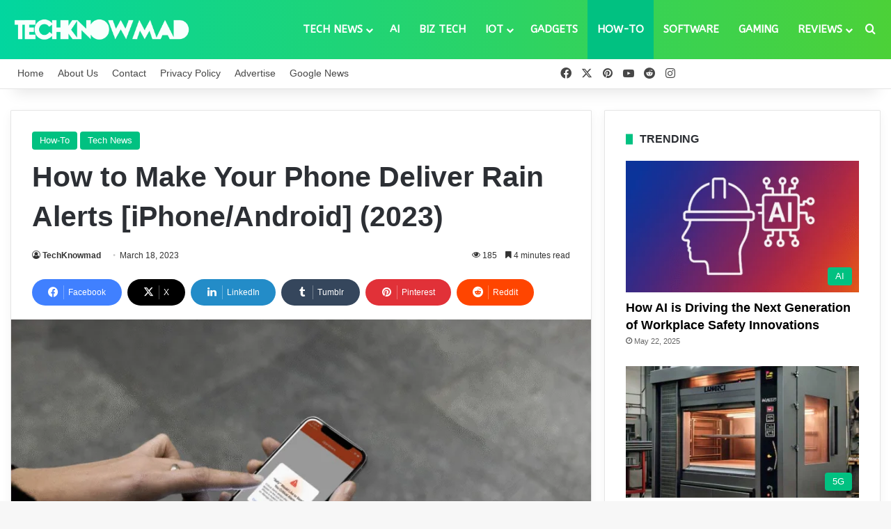

--- FILE ---
content_type: text/html; charset=UTF-8
request_url: https://www.techknowmad.com/make-your-phone-deliver-rain-alerts-2023/
body_size: 39642
content:
<!DOCTYPE html>
<html lang="en-US" class="" data-skin="light" prefix="og: https://ogp.me/ns#">
<head>
	<meta charset="UTF-8" />
	<link rel="profile" href="https://gmpg.org/xfn/11" />
	
<meta http-equiv='x-dns-prefetch-control' content='on'>
<link rel='dns-prefetch' href='//cdnjs.cloudflare.com' />
<link rel='dns-prefetch' href='//ajax.googleapis.com' />
<link rel='dns-prefetch' href='//fonts.googleapis.com' />
<link rel='dns-prefetch' href='//fonts.gstatic.com' />
<link rel='dns-prefetch' href='//s.gravatar.com' />
<link rel='dns-prefetch' href='//www.google-analytics.com' />
<link rel='preload' as='script' href='https://ajax.googleapis.com/ajax/libs/webfont/1/webfont.js'>
	<style>img:is([sizes="auto" i], [sizes^="auto," i]) { contain-intrinsic-size: 3000px 1500px }</style>
	
<!-- Search Engine Optimization by Rank Math PRO - https://rankmath.com/ -->
<title>How to Make Your Phone Deliver Rain Alerts [iPhone/Android] (2023) - TechKnowmad</title>
<meta name="description" content=" Don&#039;t worry, there is a solution. In this article, we will show you how to make your phone deliver rain alerts, both for iPhone and Android users."/>
<meta name="robots" content="follow, index, max-snippet:-1, max-video-preview:-1, max-image-preview:large"/>
<link rel="canonical" href="https://www.techknowmad.com/make-your-phone-deliver-rain-alerts-2023/" />
<meta property="og:locale" content="en_US" />
<meta property="og:type" content="article" />
<meta property="og:title" content="How to Make Your Phone Deliver Rain Alerts [iPhone/Android] (2023) - TechKnowmad" />
<meta property="og:description" content=" Don&#039;t worry, there is a solution. In this article, we will show you how to make your phone deliver rain alerts, both for iPhone and Android users." />
<meta property="og:url" content="https://www.techknowmad.com/make-your-phone-deliver-rain-alerts-2023/" />
<meta property="og:site_name" content="TechKnowmad" />
<meta property="article:publisher" content="https://www.facebook.com/TechKnowmad.Official" />
<meta property="article:tag" content="Deliver Rain Alerts" />
<meta property="article:tag" content="Make Your Phone Deliver" />
<meta property="article:tag" content="Make Your Phone Deliver Rain Alerts" />
<meta property="article:tag" content="Rain Alerts" />
<meta property="article:section" content="How-To" />
<meta property="og:updated_time" content="2023-03-18T04:28:08-04:00" />
<meta property="og:image" content="https://www.techknowmad.com/wp-content/uploads/2023/03/How-to-Make-Your-Phone-Deliver-Rain-Alerts-1024x770.png" />
<meta property="og:image:secure_url" content="https://www.techknowmad.com/wp-content/uploads/2023/03/How-to-Make-Your-Phone-Deliver-Rain-Alerts-1024x770.png" />
<meta property="og:image:width" content="1024" />
<meta property="og:image:height" content="770" />
<meta property="og:image:alt" content="How to Make Your Phone Deliver Rain Alerts [iPhone/Android]" />
<meta property="og:image:type" content="image/png" />
<meta property="article:published_time" content="2023-03-18T04:26:56-04:00" />
<meta property="article:modified_time" content="2023-03-18T04:28:08-04:00" />
<meta name="twitter:card" content="summary_large_image" />
<meta name="twitter:title" content="How to Make Your Phone Deliver Rain Alerts [iPhone/Android] (2023) - TechKnowmad" />
<meta name="twitter:description" content=" Don&#039;t worry, there is a solution. In this article, we will show you how to make your phone deliver rain alerts, both for iPhone and Android users." />
<meta name="twitter:site" content="@Tech_Knowmad" />
<meta name="twitter:creator" content="@Tech_Knowmad" />
<meta name="twitter:image" content="https://www.techknowmad.com/wp-content/uploads/2023/03/How-to-Make-Your-Phone-Deliver-Rain-Alerts-1024x770.png" />
<meta name="twitter:label1" content="Written by" />
<meta name="twitter:data1" content="TechKnowmad" />
<meta name="twitter:label2" content="Time to read" />
<meta name="twitter:data2" content="4 minutes" />
<script type="application/ld+json" class="rank-math-schema-pro">{"@context":"https://schema.org","@graph":[{"@type":["NewsMediaOrganization","Organization"],"@id":"https://www.techknowmad.com/#organization","name":"TechKnowmad","url":"https://techknowmad.com","sameAs":["https://www.facebook.com/TechKnowmad.Official","https://twitter.com/Tech_Knowmad","https://www.pinterest.co.uk/techknowmad/","https://www.reddit.com/user/techknowmad","https://www.youtube.com/@TechKnowmad"],"email":"info@techknowmad.com","logo":{"@type":"ImageObject","@id":"https://www.techknowmad.com/#logo","url":"https://www.techknowmad.com/wp-content/uploads/2023/02/Favicon.png","contentUrl":"https://www.techknowmad.com/wp-content/uploads/2023/02/Favicon.png","caption":"TechKnowmad","inLanguage":"en-US","width":"566","height":"525"}},{"@type":"WebSite","@id":"https://www.techknowmad.com/#website","url":"https://www.techknowmad.com","name":"TechKnowmad","alternateName":"Tech Knowmad","publisher":{"@id":"https://www.techknowmad.com/#organization"},"inLanguage":"en-US"},{"@type":"ImageObject","@id":"https://www.techknowmad.com/wp-content/uploads/2023/03/How-to-Make-Your-Phone-Deliver-Rain-Alerts.png","url":"https://www.techknowmad.com/wp-content/uploads/2023/03/How-to-Make-Your-Phone-Deliver-Rain-Alerts.png","width":"2043","height":"1536","caption":"How to Make Your Phone Deliver Rain Alerts [iPhone/Android]","inLanguage":"en-US"},{"@type":"BreadcrumbList","@id":"https://www.techknowmad.com/make-your-phone-deliver-rain-alerts-2023/#breadcrumb","itemListElement":[{"@type":"ListItem","position":"1","item":{"@id":"https://techknowmad.com","name":"Home"}},{"@type":"ListItem","position":"2","item":{"@id":"https://www.techknowmad.com/make-your-phone-deliver-rain-alerts-2023/","name":"How to Make Your Phone Deliver Rain Alerts [iPhone/Android] (2023)"}}]},{"@type":"WebPage","@id":"https://www.techknowmad.com/make-your-phone-deliver-rain-alerts-2023/#webpage","url":"https://www.techknowmad.com/make-your-phone-deliver-rain-alerts-2023/","name":"How to Make Your Phone Deliver Rain Alerts [iPhone/Android] (2023) - TechKnowmad","datePublished":"2023-03-18T04:26:56-04:00","dateModified":"2023-03-18T04:28:08-04:00","isPartOf":{"@id":"https://www.techknowmad.com/#website"},"primaryImageOfPage":{"@id":"https://www.techknowmad.com/wp-content/uploads/2023/03/How-to-Make-Your-Phone-Deliver-Rain-Alerts.png"},"inLanguage":"en-US","breadcrumb":{"@id":"https://www.techknowmad.com/make-your-phone-deliver-rain-alerts-2023/#breadcrumb"}},{"@type":"Person","@id":"https://www.techknowmad.com/author/techknowmad/","name":"TechKnowmad","url":"https://www.techknowmad.com/author/techknowmad/","image":{"@type":"ImageObject","@id":"https://secure.gravatar.com/avatar/6f92ebf9c07ad7fda66b8b3f3f59ff236c9c8b04036a756ec83c0d0b9d9c14d8?s=96&amp;d=wp_user_avatar&amp;r=g","url":"https://secure.gravatar.com/avatar/6f92ebf9c07ad7fda66b8b3f3f59ff236c9c8b04036a756ec83c0d0b9d9c14d8?s=96&amp;d=wp_user_avatar&amp;r=g","caption":"TechKnowmad","inLanguage":"en-US"},"sameAs":["https://techknowmad.com"],"worksFor":{"@id":"https://www.techknowmad.com/#organization"}},{"@type":"NewsArticle","headline":"How to Make Your Phone Deliver Rain Alerts [iPhone/Android] (2023) - TechKnowmad","keywords":"Deliver Rain Alerts,Make Your Phone Deliver Rain Alerts","datePublished":"2023-03-18T04:26:56-04:00","dateModified":"2023-03-18T04:28:08-04:00","author":{"@id":"https://www.techknowmad.com/author/techknowmad/","name":"TechKnowmad"},"publisher":{"@id":"https://www.techknowmad.com/#organization"},"description":"\u00a0Don&#039;t worry, there is a solution. In this article, we will show you how to make your phone deliver rain alerts, both for iPhone and Android users.","copyrightYear":"2023","copyrightHolder":{"@id":"https://www.techknowmad.com/#organization"},"name":"How to Make Your Phone Deliver Rain Alerts [iPhone/Android] (2023) - TechKnowmad","@id":"https://www.techknowmad.com/make-your-phone-deliver-rain-alerts-2023/#richSnippet","isPartOf":{"@id":"https://www.techknowmad.com/make-your-phone-deliver-rain-alerts-2023/#webpage"},"image":{"@id":"https://www.techknowmad.com/wp-content/uploads/2023/03/How-to-Make-Your-Phone-Deliver-Rain-Alerts.png"},"inLanguage":"en-US","mainEntityOfPage":{"@id":"https://www.techknowmad.com/make-your-phone-deliver-rain-alerts-2023/#webpage"}}]}</script>
<!-- /Rank Math WordPress SEO plugin -->

<link rel="alternate" type="application/rss+xml" title="TechKnowmad &raquo; Feed" href="https://www.techknowmad.com/feed/" />
<link rel="alternate" type="application/rss+xml" title="TechKnowmad &raquo; Comments Feed" href="https://www.techknowmad.com/comments/feed/" />
<link rel="alternate" type="application/rss+xml" title="TechKnowmad &raquo; How to Make Your Phone Deliver Rain Alerts [iPhone/Android] (2023) Comments Feed" href="https://www.techknowmad.com/make-your-phone-deliver-rain-alerts-2023/feed/" />

		<style type="text/css">
			:root{				
			--tie-preset-gradient-1: linear-gradient(135deg, rgba(6, 147, 227, 1) 0%, rgb(155, 81, 224) 100%);
			--tie-preset-gradient-2: linear-gradient(135deg, rgb(122, 220, 180) 0%, rgb(0, 208, 130) 100%);
			--tie-preset-gradient-3: linear-gradient(135deg, rgba(252, 185, 0, 1) 0%, rgba(255, 105, 0, 1) 100%);
			--tie-preset-gradient-4: linear-gradient(135deg, rgba(255, 105, 0, 1) 0%, rgb(207, 46, 46) 100%);
			--tie-preset-gradient-5: linear-gradient(135deg, rgb(238, 238, 238) 0%, rgb(169, 184, 195) 100%);
			--tie-preset-gradient-6: linear-gradient(135deg, rgb(74, 234, 220) 0%, rgb(151, 120, 209) 20%, rgb(207, 42, 186) 40%, rgb(238, 44, 130) 60%, rgb(251, 105, 98) 80%, rgb(254, 248, 76) 100%);
			--tie-preset-gradient-7: linear-gradient(135deg, rgb(255, 206, 236) 0%, rgb(152, 150, 240) 100%);
			--tie-preset-gradient-8: linear-gradient(135deg, rgb(254, 205, 165) 0%, rgb(254, 45, 45) 50%, rgb(107, 0, 62) 100%);
			--tie-preset-gradient-9: linear-gradient(135deg, rgb(255, 203, 112) 0%, rgb(199, 81, 192) 50%, rgb(65, 88, 208) 100%);
			--tie-preset-gradient-10: linear-gradient(135deg, rgb(255, 245, 203) 0%, rgb(182, 227, 212) 50%, rgb(51, 167, 181) 100%);
			--tie-preset-gradient-11: linear-gradient(135deg, rgb(202, 248, 128) 0%, rgb(113, 206, 126) 100%);
			--tie-preset-gradient-12: linear-gradient(135deg, rgb(2, 3, 129) 0%, rgb(40, 116, 252) 100%);
			--tie-preset-gradient-13: linear-gradient(135deg, #4D34FA, #ad34fa);
			--tie-preset-gradient-14: linear-gradient(135deg, #0057FF, #31B5FF);
			--tie-preset-gradient-15: linear-gradient(135deg, #FF007A, #FF81BD);
			--tie-preset-gradient-16: linear-gradient(135deg, #14111E, #4B4462);
			--tie-preset-gradient-17: linear-gradient(135deg, #F32758, #FFC581);

			
					--main-nav-background: #FFFFFF;
					--main-nav-secondry-background: rgba(0,0,0,0.03);
					--main-nav-primary-color: #0088ff;
					--main-nav-contrast-primary-color: #FFFFFF;
					--main-nav-text-color: #2c2f34;
					--main-nav-secondry-text-color: rgba(0,0,0,0.5);
					--main-nav-main-border-color: rgba(0,0,0,0.1);
					--main-nav-secondry-border-color: rgba(0,0,0,0.08);
				--tie-buttons-color: #01c181;--tie-buttons-text: #ffffff;--tie-buttons-hover-color: #008f4f;--tie-buttons-hover-text: #FFFFFF;
			}
		</style>
	<meta name="viewport" content="width=device-width, initial-scale=1.0" />		<!-- This site uses the Google Analytics by MonsterInsights plugin v9.11.1 - Using Analytics tracking - https://www.monsterinsights.com/ -->
							<script src="//www.googletagmanager.com/gtag/js?id=G-M8KBXJP79V"  data-cfasync="false" data-wpfc-render="false" type="text/javascript" async></script>
			<script data-cfasync="false" data-wpfc-render="false" type="text/javascript">
				var mi_version = '9.11.1';
				var mi_track_user = true;
				var mi_no_track_reason = '';
								var MonsterInsightsDefaultLocations = {"page_location":"https:\/\/www.techknowmad.com\/make-your-phone-deliver-rain-alerts-2023\/"};
								if ( typeof MonsterInsightsPrivacyGuardFilter === 'function' ) {
					var MonsterInsightsLocations = (typeof MonsterInsightsExcludeQuery === 'object') ? MonsterInsightsPrivacyGuardFilter( MonsterInsightsExcludeQuery ) : MonsterInsightsPrivacyGuardFilter( MonsterInsightsDefaultLocations );
				} else {
					var MonsterInsightsLocations = (typeof MonsterInsightsExcludeQuery === 'object') ? MonsterInsightsExcludeQuery : MonsterInsightsDefaultLocations;
				}

								var disableStrs = [
										'ga-disable-G-M8KBXJP79V',
									];

				/* Function to detect opted out users */
				function __gtagTrackerIsOptedOut() {
					for (var index = 0; index < disableStrs.length; index++) {
						if (document.cookie.indexOf(disableStrs[index] + '=true') > -1) {
							return true;
						}
					}

					return false;
				}

				/* Disable tracking if the opt-out cookie exists. */
				if (__gtagTrackerIsOptedOut()) {
					for (var index = 0; index < disableStrs.length; index++) {
						window[disableStrs[index]] = true;
					}
				}

				/* Opt-out function */
				function __gtagTrackerOptout() {
					for (var index = 0; index < disableStrs.length; index++) {
						document.cookie = disableStrs[index] + '=true; expires=Thu, 31 Dec 2099 23:59:59 UTC; path=/';
						window[disableStrs[index]] = true;
					}
				}

				if ('undefined' === typeof gaOptout) {
					function gaOptout() {
						__gtagTrackerOptout();
					}
				}
								window.dataLayer = window.dataLayer || [];

				window.MonsterInsightsDualTracker = {
					helpers: {},
					trackers: {},
				};
				if (mi_track_user) {
					function __gtagDataLayer() {
						dataLayer.push(arguments);
					}

					function __gtagTracker(type, name, parameters) {
						if (!parameters) {
							parameters = {};
						}

						if (parameters.send_to) {
							__gtagDataLayer.apply(null, arguments);
							return;
						}

						if (type === 'event') {
														parameters.send_to = monsterinsights_frontend.v4_id;
							var hookName = name;
							if (typeof parameters['event_category'] !== 'undefined') {
								hookName = parameters['event_category'] + ':' + name;
							}

							if (typeof MonsterInsightsDualTracker.trackers[hookName] !== 'undefined') {
								MonsterInsightsDualTracker.trackers[hookName](parameters);
							} else {
								__gtagDataLayer('event', name, parameters);
							}
							
						} else {
							__gtagDataLayer.apply(null, arguments);
						}
					}

					__gtagTracker('js', new Date());
					__gtagTracker('set', {
						'developer_id.dZGIzZG': true,
											});
					if ( MonsterInsightsLocations.page_location ) {
						__gtagTracker('set', MonsterInsightsLocations);
					}
										__gtagTracker('config', 'G-M8KBXJP79V', {"forceSSL":"true","link_attribution":"true"} );
										window.gtag = __gtagTracker;										(function () {
						/* https://developers.google.com/analytics/devguides/collection/analyticsjs/ */
						/* ga and __gaTracker compatibility shim. */
						var noopfn = function () {
							return null;
						};
						var newtracker = function () {
							return new Tracker();
						};
						var Tracker = function () {
							return null;
						};
						var p = Tracker.prototype;
						p.get = noopfn;
						p.set = noopfn;
						p.send = function () {
							var args = Array.prototype.slice.call(arguments);
							args.unshift('send');
							__gaTracker.apply(null, args);
						};
						var __gaTracker = function () {
							var len = arguments.length;
							if (len === 0) {
								return;
							}
							var f = arguments[len - 1];
							if (typeof f !== 'object' || f === null || typeof f.hitCallback !== 'function') {
								if ('send' === arguments[0]) {
									var hitConverted, hitObject = false, action;
									if ('event' === arguments[1]) {
										if ('undefined' !== typeof arguments[3]) {
											hitObject = {
												'eventAction': arguments[3],
												'eventCategory': arguments[2],
												'eventLabel': arguments[4],
												'value': arguments[5] ? arguments[5] : 1,
											}
										}
									}
									if ('pageview' === arguments[1]) {
										if ('undefined' !== typeof arguments[2]) {
											hitObject = {
												'eventAction': 'page_view',
												'page_path': arguments[2],
											}
										}
									}
									if (typeof arguments[2] === 'object') {
										hitObject = arguments[2];
									}
									if (typeof arguments[5] === 'object') {
										Object.assign(hitObject, arguments[5]);
									}
									if ('undefined' !== typeof arguments[1].hitType) {
										hitObject = arguments[1];
										if ('pageview' === hitObject.hitType) {
											hitObject.eventAction = 'page_view';
										}
									}
									if (hitObject) {
										action = 'timing' === arguments[1].hitType ? 'timing_complete' : hitObject.eventAction;
										hitConverted = mapArgs(hitObject);
										__gtagTracker('event', action, hitConverted);
									}
								}
								return;
							}

							function mapArgs(args) {
								var arg, hit = {};
								var gaMap = {
									'eventCategory': 'event_category',
									'eventAction': 'event_action',
									'eventLabel': 'event_label',
									'eventValue': 'event_value',
									'nonInteraction': 'non_interaction',
									'timingCategory': 'event_category',
									'timingVar': 'name',
									'timingValue': 'value',
									'timingLabel': 'event_label',
									'page': 'page_path',
									'location': 'page_location',
									'title': 'page_title',
									'referrer' : 'page_referrer',
								};
								for (arg in args) {
																		if (!(!args.hasOwnProperty(arg) || !gaMap.hasOwnProperty(arg))) {
										hit[gaMap[arg]] = args[arg];
									} else {
										hit[arg] = args[arg];
									}
								}
								return hit;
							}

							try {
								f.hitCallback();
							} catch (ex) {
							}
						};
						__gaTracker.create = newtracker;
						__gaTracker.getByName = newtracker;
						__gaTracker.getAll = function () {
							return [];
						};
						__gaTracker.remove = noopfn;
						__gaTracker.loaded = true;
						window['__gaTracker'] = __gaTracker;
					})();
									} else {
										console.log("");
					(function () {
						function __gtagTracker() {
							return null;
						}

						window['__gtagTracker'] = __gtagTracker;
						window['gtag'] = __gtagTracker;
					})();
									}
			</script>
							<!-- / Google Analytics by MonsterInsights -->
		<script type="text/javascript">
/* <![CDATA[ */
window._wpemojiSettings = {"baseUrl":"https:\/\/s.w.org\/images\/core\/emoji\/16.0.1\/72x72\/","ext":".png","svgUrl":"https:\/\/s.w.org\/images\/core\/emoji\/16.0.1\/svg\/","svgExt":".svg","source":{"concatemoji":"https:\/\/www.techknowmad.com\/wp-includes\/js\/wp-emoji-release.min.js?ver=6.8.3"}};
/*! This file is auto-generated */
!function(s,n){var o,i,e;function c(e){try{var t={supportTests:e,timestamp:(new Date).valueOf()};sessionStorage.setItem(o,JSON.stringify(t))}catch(e){}}function p(e,t,n){e.clearRect(0,0,e.canvas.width,e.canvas.height),e.fillText(t,0,0);var t=new Uint32Array(e.getImageData(0,0,e.canvas.width,e.canvas.height).data),a=(e.clearRect(0,0,e.canvas.width,e.canvas.height),e.fillText(n,0,0),new Uint32Array(e.getImageData(0,0,e.canvas.width,e.canvas.height).data));return t.every(function(e,t){return e===a[t]})}function u(e,t){e.clearRect(0,0,e.canvas.width,e.canvas.height),e.fillText(t,0,0);for(var n=e.getImageData(16,16,1,1),a=0;a<n.data.length;a++)if(0!==n.data[a])return!1;return!0}function f(e,t,n,a){switch(t){case"flag":return n(e,"\ud83c\udff3\ufe0f\u200d\u26a7\ufe0f","\ud83c\udff3\ufe0f\u200b\u26a7\ufe0f")?!1:!n(e,"\ud83c\udde8\ud83c\uddf6","\ud83c\udde8\u200b\ud83c\uddf6")&&!n(e,"\ud83c\udff4\udb40\udc67\udb40\udc62\udb40\udc65\udb40\udc6e\udb40\udc67\udb40\udc7f","\ud83c\udff4\u200b\udb40\udc67\u200b\udb40\udc62\u200b\udb40\udc65\u200b\udb40\udc6e\u200b\udb40\udc67\u200b\udb40\udc7f");case"emoji":return!a(e,"\ud83e\udedf")}return!1}function g(e,t,n,a){var r="undefined"!=typeof WorkerGlobalScope&&self instanceof WorkerGlobalScope?new OffscreenCanvas(300,150):s.createElement("canvas"),o=r.getContext("2d",{willReadFrequently:!0}),i=(o.textBaseline="top",o.font="600 32px Arial",{});return e.forEach(function(e){i[e]=t(o,e,n,a)}),i}function t(e){var t=s.createElement("script");t.src=e,t.defer=!0,s.head.appendChild(t)}"undefined"!=typeof Promise&&(o="wpEmojiSettingsSupports",i=["flag","emoji"],n.supports={everything:!0,everythingExceptFlag:!0},e=new Promise(function(e){s.addEventListener("DOMContentLoaded",e,{once:!0})}),new Promise(function(t){var n=function(){try{var e=JSON.parse(sessionStorage.getItem(o));if("object"==typeof e&&"number"==typeof e.timestamp&&(new Date).valueOf()<e.timestamp+604800&&"object"==typeof e.supportTests)return e.supportTests}catch(e){}return null}();if(!n){if("undefined"!=typeof Worker&&"undefined"!=typeof OffscreenCanvas&&"undefined"!=typeof URL&&URL.createObjectURL&&"undefined"!=typeof Blob)try{var e="postMessage("+g.toString()+"("+[JSON.stringify(i),f.toString(),p.toString(),u.toString()].join(",")+"));",a=new Blob([e],{type:"text/javascript"}),r=new Worker(URL.createObjectURL(a),{name:"wpTestEmojiSupports"});return void(r.onmessage=function(e){c(n=e.data),r.terminate(),t(n)})}catch(e){}c(n=g(i,f,p,u))}t(n)}).then(function(e){for(var t in e)n.supports[t]=e[t],n.supports.everything=n.supports.everything&&n.supports[t],"flag"!==t&&(n.supports.everythingExceptFlag=n.supports.everythingExceptFlag&&n.supports[t]);n.supports.everythingExceptFlag=n.supports.everythingExceptFlag&&!n.supports.flag,n.DOMReady=!1,n.readyCallback=function(){n.DOMReady=!0}}).then(function(){return e}).then(function(){var e;n.supports.everything||(n.readyCallback(),(e=n.source||{}).concatemoji?t(e.concatemoji):e.wpemoji&&e.twemoji&&(t(e.twemoji),t(e.wpemoji)))}))}((window,document),window._wpemojiSettings);
/* ]]> */
</script>
<link rel='stylesheet' id='formidable-css' href='https://www.techknowmad.com/wp-content/plugins/formidable/css/formidableforms.css?ver=5221412' type='text/css' media='all' />
<style id='wp-emoji-styles-inline-css' type='text/css'>

	img.wp-smiley, img.emoji {
		display: inline !important;
		border: none !important;
		box-shadow: none !important;
		height: 1em !important;
		width: 1em !important;
		margin: 0 0.07em !important;
		vertical-align: -0.1em !important;
		background: none !important;
		padding: 0 !important;
	}
</style>
<style id='global-styles-inline-css' type='text/css'>
:root{--wp--preset--aspect-ratio--square: 1;--wp--preset--aspect-ratio--4-3: 4/3;--wp--preset--aspect-ratio--3-4: 3/4;--wp--preset--aspect-ratio--3-2: 3/2;--wp--preset--aspect-ratio--2-3: 2/3;--wp--preset--aspect-ratio--16-9: 16/9;--wp--preset--aspect-ratio--9-16: 9/16;--wp--preset--color--black: #000000;--wp--preset--color--cyan-bluish-gray: #abb8c3;--wp--preset--color--white: #ffffff;--wp--preset--color--pale-pink: #f78da7;--wp--preset--color--vivid-red: #cf2e2e;--wp--preset--color--luminous-vivid-orange: #ff6900;--wp--preset--color--luminous-vivid-amber: #fcb900;--wp--preset--color--light-green-cyan: #7bdcb5;--wp--preset--color--vivid-green-cyan: #00d084;--wp--preset--color--pale-cyan-blue: #8ed1fc;--wp--preset--color--vivid-cyan-blue: #0693e3;--wp--preset--color--vivid-purple: #9b51e0;--wp--preset--color--global-color: #01c181;--wp--preset--gradient--vivid-cyan-blue-to-vivid-purple: linear-gradient(135deg,rgba(6,147,227,1) 0%,rgb(155,81,224) 100%);--wp--preset--gradient--light-green-cyan-to-vivid-green-cyan: linear-gradient(135deg,rgb(122,220,180) 0%,rgb(0,208,130) 100%);--wp--preset--gradient--luminous-vivid-amber-to-luminous-vivid-orange: linear-gradient(135deg,rgba(252,185,0,1) 0%,rgba(255,105,0,1) 100%);--wp--preset--gradient--luminous-vivid-orange-to-vivid-red: linear-gradient(135deg,rgba(255,105,0,1) 0%,rgb(207,46,46) 100%);--wp--preset--gradient--very-light-gray-to-cyan-bluish-gray: linear-gradient(135deg,rgb(238,238,238) 0%,rgb(169,184,195) 100%);--wp--preset--gradient--cool-to-warm-spectrum: linear-gradient(135deg,rgb(74,234,220) 0%,rgb(151,120,209) 20%,rgb(207,42,186) 40%,rgb(238,44,130) 60%,rgb(251,105,98) 80%,rgb(254,248,76) 100%);--wp--preset--gradient--blush-light-purple: linear-gradient(135deg,rgb(255,206,236) 0%,rgb(152,150,240) 100%);--wp--preset--gradient--blush-bordeaux: linear-gradient(135deg,rgb(254,205,165) 0%,rgb(254,45,45) 50%,rgb(107,0,62) 100%);--wp--preset--gradient--luminous-dusk: linear-gradient(135deg,rgb(255,203,112) 0%,rgb(199,81,192) 50%,rgb(65,88,208) 100%);--wp--preset--gradient--pale-ocean: linear-gradient(135deg,rgb(255,245,203) 0%,rgb(182,227,212) 50%,rgb(51,167,181) 100%);--wp--preset--gradient--electric-grass: linear-gradient(135deg,rgb(202,248,128) 0%,rgb(113,206,126) 100%);--wp--preset--gradient--midnight: linear-gradient(135deg,rgb(2,3,129) 0%,rgb(40,116,252) 100%);--wp--preset--font-size--small: 13px;--wp--preset--font-size--medium: 20px;--wp--preset--font-size--large: 36px;--wp--preset--font-size--x-large: 42px;--wp--preset--spacing--20: 0.44rem;--wp--preset--spacing--30: 0.67rem;--wp--preset--spacing--40: 1rem;--wp--preset--spacing--50: 1.5rem;--wp--preset--spacing--60: 2.25rem;--wp--preset--spacing--70: 3.38rem;--wp--preset--spacing--80: 5.06rem;--wp--preset--shadow--natural: 6px 6px 9px rgba(0, 0, 0, 0.2);--wp--preset--shadow--deep: 12px 12px 50px rgba(0, 0, 0, 0.4);--wp--preset--shadow--sharp: 6px 6px 0px rgba(0, 0, 0, 0.2);--wp--preset--shadow--outlined: 6px 6px 0px -3px rgba(255, 255, 255, 1), 6px 6px rgba(0, 0, 0, 1);--wp--preset--shadow--crisp: 6px 6px 0px rgba(0, 0, 0, 1);}:where(.is-layout-flex){gap: 0.5em;}:where(.is-layout-grid){gap: 0.5em;}body .is-layout-flex{display: flex;}.is-layout-flex{flex-wrap: wrap;align-items: center;}.is-layout-flex > :is(*, div){margin: 0;}body .is-layout-grid{display: grid;}.is-layout-grid > :is(*, div){margin: 0;}:where(.wp-block-columns.is-layout-flex){gap: 2em;}:where(.wp-block-columns.is-layout-grid){gap: 2em;}:where(.wp-block-post-template.is-layout-flex){gap: 1.25em;}:where(.wp-block-post-template.is-layout-grid){gap: 1.25em;}.has-black-color{color: var(--wp--preset--color--black) !important;}.has-cyan-bluish-gray-color{color: var(--wp--preset--color--cyan-bluish-gray) !important;}.has-white-color{color: var(--wp--preset--color--white) !important;}.has-pale-pink-color{color: var(--wp--preset--color--pale-pink) !important;}.has-vivid-red-color{color: var(--wp--preset--color--vivid-red) !important;}.has-luminous-vivid-orange-color{color: var(--wp--preset--color--luminous-vivid-orange) !important;}.has-luminous-vivid-amber-color{color: var(--wp--preset--color--luminous-vivid-amber) !important;}.has-light-green-cyan-color{color: var(--wp--preset--color--light-green-cyan) !important;}.has-vivid-green-cyan-color{color: var(--wp--preset--color--vivid-green-cyan) !important;}.has-pale-cyan-blue-color{color: var(--wp--preset--color--pale-cyan-blue) !important;}.has-vivid-cyan-blue-color{color: var(--wp--preset--color--vivid-cyan-blue) !important;}.has-vivid-purple-color{color: var(--wp--preset--color--vivid-purple) !important;}.has-black-background-color{background-color: var(--wp--preset--color--black) !important;}.has-cyan-bluish-gray-background-color{background-color: var(--wp--preset--color--cyan-bluish-gray) !important;}.has-white-background-color{background-color: var(--wp--preset--color--white) !important;}.has-pale-pink-background-color{background-color: var(--wp--preset--color--pale-pink) !important;}.has-vivid-red-background-color{background-color: var(--wp--preset--color--vivid-red) !important;}.has-luminous-vivid-orange-background-color{background-color: var(--wp--preset--color--luminous-vivid-orange) !important;}.has-luminous-vivid-amber-background-color{background-color: var(--wp--preset--color--luminous-vivid-amber) !important;}.has-light-green-cyan-background-color{background-color: var(--wp--preset--color--light-green-cyan) !important;}.has-vivid-green-cyan-background-color{background-color: var(--wp--preset--color--vivid-green-cyan) !important;}.has-pale-cyan-blue-background-color{background-color: var(--wp--preset--color--pale-cyan-blue) !important;}.has-vivid-cyan-blue-background-color{background-color: var(--wp--preset--color--vivid-cyan-blue) !important;}.has-vivid-purple-background-color{background-color: var(--wp--preset--color--vivid-purple) !important;}.has-black-border-color{border-color: var(--wp--preset--color--black) !important;}.has-cyan-bluish-gray-border-color{border-color: var(--wp--preset--color--cyan-bluish-gray) !important;}.has-white-border-color{border-color: var(--wp--preset--color--white) !important;}.has-pale-pink-border-color{border-color: var(--wp--preset--color--pale-pink) !important;}.has-vivid-red-border-color{border-color: var(--wp--preset--color--vivid-red) !important;}.has-luminous-vivid-orange-border-color{border-color: var(--wp--preset--color--luminous-vivid-orange) !important;}.has-luminous-vivid-amber-border-color{border-color: var(--wp--preset--color--luminous-vivid-amber) !important;}.has-light-green-cyan-border-color{border-color: var(--wp--preset--color--light-green-cyan) !important;}.has-vivid-green-cyan-border-color{border-color: var(--wp--preset--color--vivid-green-cyan) !important;}.has-pale-cyan-blue-border-color{border-color: var(--wp--preset--color--pale-cyan-blue) !important;}.has-vivid-cyan-blue-border-color{border-color: var(--wp--preset--color--vivid-cyan-blue) !important;}.has-vivid-purple-border-color{border-color: var(--wp--preset--color--vivid-purple) !important;}.has-vivid-cyan-blue-to-vivid-purple-gradient-background{background: var(--wp--preset--gradient--vivid-cyan-blue-to-vivid-purple) !important;}.has-light-green-cyan-to-vivid-green-cyan-gradient-background{background: var(--wp--preset--gradient--light-green-cyan-to-vivid-green-cyan) !important;}.has-luminous-vivid-amber-to-luminous-vivid-orange-gradient-background{background: var(--wp--preset--gradient--luminous-vivid-amber-to-luminous-vivid-orange) !important;}.has-luminous-vivid-orange-to-vivid-red-gradient-background{background: var(--wp--preset--gradient--luminous-vivid-orange-to-vivid-red) !important;}.has-very-light-gray-to-cyan-bluish-gray-gradient-background{background: var(--wp--preset--gradient--very-light-gray-to-cyan-bluish-gray) !important;}.has-cool-to-warm-spectrum-gradient-background{background: var(--wp--preset--gradient--cool-to-warm-spectrum) !important;}.has-blush-light-purple-gradient-background{background: var(--wp--preset--gradient--blush-light-purple) !important;}.has-blush-bordeaux-gradient-background{background: var(--wp--preset--gradient--blush-bordeaux) !important;}.has-luminous-dusk-gradient-background{background: var(--wp--preset--gradient--luminous-dusk) !important;}.has-pale-ocean-gradient-background{background: var(--wp--preset--gradient--pale-ocean) !important;}.has-electric-grass-gradient-background{background: var(--wp--preset--gradient--electric-grass) !important;}.has-midnight-gradient-background{background: var(--wp--preset--gradient--midnight) !important;}.has-small-font-size{font-size: var(--wp--preset--font-size--small) !important;}.has-medium-font-size{font-size: var(--wp--preset--font-size--medium) !important;}.has-large-font-size{font-size: var(--wp--preset--font-size--large) !important;}.has-x-large-font-size{font-size: var(--wp--preset--font-size--x-large) !important;}
:where(.wp-block-post-template.is-layout-flex){gap: 1.25em;}:where(.wp-block-post-template.is-layout-grid){gap: 1.25em;}
:where(.wp-block-columns.is-layout-flex){gap: 2em;}:where(.wp-block-columns.is-layout-grid){gap: 2em;}
:root :where(.wp-block-pullquote){font-size: 1.5em;line-height: 1.6;}
</style>
<link rel='stylesheet' id='taqyeem-buttons-style-css' href='https://www.techknowmad.com/wp-content/plugins/taqyeem-buttons/assets/style.css?ver=6.8.3' type='text/css' media='all' />
<link rel='stylesheet' id='theme-my-login-css' href='https://www.techknowmad.com/wp-content/plugins/theme-my-login/assets/styles/theme-my-login.min.css?ver=7.1.12' type='text/css' media='all' />
<link rel='stylesheet' id='ez-toc-css' href='https://www.techknowmad.com/wp-content/plugins/easy-table-of-contents/assets/css/screen.min.css?ver=2.0.74' type='text/css' media='all' />
<style id='ez-toc-inline-css' type='text/css'>
div#ez-toc-container .ez-toc-title {font-size: 140%;}div#ez-toc-container .ez-toc-title {font-weight: 700;}div#ez-toc-container ul li , div#ez-toc-container ul li a {font-size: 100%;}div#ez-toc-container ul li , div#ez-toc-container ul li a {font-weight: 400;}div#ez-toc-container nav ul ul li {font-size: 95%;}
.ez-toc-container-direction {direction: ltr;}.ez-toc-counter ul{counter-reset: item ;}.ez-toc-counter nav ul li a::before {content: counters(item, '.', decimal) '. ';display: inline-block;counter-increment: item;flex-grow: 0;flex-shrink: 0;margin-right: .2em; float: left; }.ez-toc-widget-direction {direction: ltr;}.ez-toc-widget-container ul{counter-reset: item ;}.ez-toc-widget-container nav ul li a::before {content: counters(item, '.', decimal) '. ';display: inline-block;counter-increment: item;flex-grow: 0;flex-shrink: 0;margin-right: .2em; float: left; }
</style>
<link rel='stylesheet' id='tie-css-base-css' href='https://www.techknowmad.com/wp-content/themes/TechKnowmad/assets/css/base.min.css?ver=7.3.9' type='text/css' media='all' />
<link rel='stylesheet' id='tie-css-styles-css' href='https://www.techknowmad.com/wp-content/themes/TechKnowmad/assets/css/style.min.css?ver=7.3.9' type='text/css' media='all' />
<link rel='stylesheet' id='tie-css-widgets-css' href='https://www.techknowmad.com/wp-content/themes/TechKnowmad/assets/css/widgets.min.css?ver=7.3.9' type='text/css' media='all' />
<link rel='stylesheet' id='tie-css-helpers-css' href='https://www.techknowmad.com/wp-content/themes/TechKnowmad/assets/css/helpers.min.css?ver=7.3.9' type='text/css' media='all' />
<link rel='stylesheet' id='tie-fontawesome5-css' href='https://www.techknowmad.com/wp-content/themes/TechKnowmad/assets/css/fontawesome.css?ver=7.3.9' type='text/css' media='all' />
<link rel='stylesheet' id='tie-css-ilightbox-css' href='https://www.techknowmad.com/wp-content/themes/TechKnowmad/assets/ilightbox/dark-skin/skin.css?ver=7.3.9' type='text/css' media='all' />
<link rel='stylesheet' id='tie-css-shortcodes-css' href='https://www.techknowmad.com/wp-content/themes/TechKnowmad/assets/css/plugins/shortcodes.min.css?ver=7.3.9' type='text/css' media='all' />
<link rel='stylesheet' id='tie-css-single-css' href='https://www.techknowmad.com/wp-content/themes/TechKnowmad/assets/css/single.min.css?ver=7.3.9' type='text/css' media='all' />
<link rel='stylesheet' id='tie-css-print-css' href='https://www.techknowmad.com/wp-content/themes/TechKnowmad/assets/css/print.css?ver=7.3.9' type='text/css' media='print' />
<link rel='stylesheet' id='taqyeem-styles-css' href='https://www.techknowmad.com/wp-content/themes/TechKnowmad/assets/css/plugins/taqyeem.min.css?ver=7.3.9' type='text/css' media='all' />
<style id='taqyeem-styles-inline-css' type='text/css'>
.wf-active #main-nav .main-menu > ul > li > a{font-family: 'ABeeZee';}#top-nav .top-menu > ul > li > a{font-size: 14px;font-weight: 500;}#main-nav .main-menu > ul > li > a{font-size: 15px;font-weight: 600;text-transform: uppercase;}#main-nav .main-menu > ul ul li a{font-size: 14px;font-weight: 500;text-transform: uppercase;}#mobile-menu li a{text-transform: uppercase;}#the-post .entry-content,#the-post .entry-content p{font-size: 16px;}#tie-wrapper .mag-box-title h3{font-size: 16px;font-weight: 700;}#footer .widget-title .the-subtitle{font-size: 16px;font-weight: 700;}#tie-wrapper .widget-title .the-subtitle,#tie-wrapper #comments-title,#tie-wrapper .comment-reply-title,#tie-wrapper .woocommerce-tabs .panel h2,#tie-wrapper .related.products h2,#tie-wrapper #bbpress-forums #new-post > fieldset.bbp-form > legend,#tie-wrapper .entry-content .review-box-header{font-size: 16px;font-weight: 700;}:root:root{--brand-color: #01c181;--dark-brand-color: #008f4f;--bright-color: #FFFFFF;--base-color: #2c2f34;}#footer-widgets-container{border-top: 8px solid #01c181;-webkit-box-shadow: 0 -5px 0 rgba(0,0,0,0.07); -moz-box-shadow: 0 -8px 0 rgba(0,0,0,0.07); box-shadow: 0 -8px 0 rgba(0,0,0,0.07);}#reading-position-indicator{box-shadow: 0 0 10px rgba( 1,193,129,0.7);}:root:root{--brand-color: #01c181;--dark-brand-color: #008f4f;--bright-color: #FFFFFF;--base-color: #2c2f34;}#footer-widgets-container{border-top: 8px solid #01c181;-webkit-box-shadow: 0 -5px 0 rgba(0,0,0,0.07); -moz-box-shadow: 0 -8px 0 rgba(0,0,0,0.07); box-shadow: 0 -8px 0 rgba(0,0,0,0.07);}#reading-position-indicator{box-shadow: 0 0 10px rgba( 1,193,129,0.7);}.tie-weather-widget.widget,.container-wrapper{box-shadow: 0 5px 15px 0 rgba(0,0,0,0.05);}.dark-skin .tie-weather-widget.widget,.dark-skin .container-wrapper{box-shadow: 0 5px 15px 0 rgba(0,0,0,0.2);}.main-slider .slide-bg,.main-slider .slide{background-position: center center;}#content a:hover{text-decoration: underline !important;}#tie-container a.post-title:hover,#tie-container .post-title a:hover,#tie-container .thumb-overlay .thumb-title a:hover{background-size: 100% 2px;text-decoration: none !important;}a.post-title,.post-title a{background-image: linear-gradient(to bottom,#000 0%,#000 98%);background-size: 0 1px;background-repeat: no-repeat;background-position: left 100%;color: #000;}.dark-skin a.post-title,.dark-skin .post-title a{color: #fff;background-image: linear-gradient(to bottom,#fff 0%,#fff 98%);}#header-notification-bar{--tie-buttons-color: #FFFFFF;--tie-buttons-border-color: #FFFFFF;--tie-buttons-hover-color: #e1e1e1;--tie-buttons-hover-text: #000000;}#header-notification-bar{--tie-buttons-text: #000000;}#top-nav,#top-nav .sub-menu,#top-nav .comp-sub-menu,#top-nav .ticker-content,#top-nav .ticker-swipe,.top-nav-boxed #top-nav .topbar-wrapper,.top-nav-dark .top-menu ul,#autocomplete-suggestions.search-in-top-nav{background-color : #ffffff;}#top-nav *,#autocomplete-suggestions.search-in-top-nav{border-color: rgba( #000000,0.08);}#top-nav .icon-basecloud-bg:after{color: #ffffff;}#top-nav a:not(:hover),#top-nav input,#top-nav #search-submit,#top-nav .fa-spinner,#top-nav .dropdown-social-icons li a span,#top-nav .components > li .social-link:not(:hover) span,#autocomplete-suggestions.search-in-top-nav a{color: #474747;}#top-nav input::-moz-placeholder{color: #474747;}#top-nav input:-moz-placeholder{color: #474747;}#top-nav input:-ms-input-placeholder{color: #474747;}#top-nav input::-webkit-input-placeholder{color: #474747;}#top-nav,.search-in-top-nav{--tie-buttons-color: #02d69f;--tie-buttons-border-color: #02d69f;--tie-buttons-text: #FFFFFF;--tie-buttons-hover-color: #00b881;}#top-nav a:hover,#top-nav .menu li:hover > a,#top-nav .menu > .tie-current-menu > a,#top-nav .components > li:hover > a,#top-nav .components #search-submit:hover,#autocomplete-suggestions.search-in-top-nav .post-title a:hover{color: #02d69f;}#top-nav,#top-nav .comp-sub-menu,#top-nav .tie-weather-widget{color: #4c4c4c;}#autocomplete-suggestions.search-in-top-nav .post-meta,#autocomplete-suggestions.search-in-top-nav .post-meta a:not(:hover){color: rgba( 76,76,76,0.7 );}#top-nav .weather-icon .icon-cloud,#top-nav .weather-icon .icon-basecloud-bg,#top-nav .weather-icon .icon-cloud-behind{color: #4c4c4c !important;}.main-nav-boxed .main-nav.fixed-nav,#main-nav{background: #02d69f;background: -webkit-linear-gradient(90deg,#4cd138,#02d69f );background: -moz-linear-gradient(90deg,#4cd138,#02d69f );background: -o-linear-gradient(90deg,#4cd138,#02d69f );background: linear-gradient(90deg,#02d69f,#4cd138 );}#main-nav .icon-basecloud-bg:after{color: inherit !important;}#main-nav,#main-nav .menu-sub-content,#main-nav .comp-sub-menu,#main-nav ul.cats-vertical li a.is-active,#main-nav ul.cats-vertical li a:hover,#autocomplete-suggestions.search-in-main-nav{background-color: rgb(39,212,108);}#main-nav{border-width: 0;}#theme-header #main-nav:not(.fixed-nav){bottom: 0;}#main-nav .icon-basecloud-bg:after{color: rgb(39,212,108);}#autocomplete-suggestions.search-in-main-nav{border-color: rgba(255,255,255,0.07);}.main-nav-boxed #main-nav .main-menu-wrapper{border-width: 0;}#main-nav a:not(:hover),#main-nav a.social-link:not(:hover) span,#main-nav .dropdown-social-icons li a span,#autocomplete-suggestions.search-in-main-nav a{color: #ffffff;}#theme-header:not(.main-nav-boxed) #main-nav,.main-nav-boxed .main-menu-wrapper{border-right: 0 none !important;border-left : 0 none !important;border-top : 0 none !important;}#theme-header:not(.main-nav-boxed) #main-nav,.main-nav-boxed .main-menu-wrapper{border-right: 0 none !important;border-left : 0 none !important;border-bottom : 0 none !important;}#main-nav,#main-nav input,#main-nav #search-submit,#main-nav .fa-spinner,#main-nav .comp-sub-menu,#main-nav .tie-weather-widget{color: #ffffff;}#main-nav input::-moz-placeholder{color: #ffffff;}#main-nav input:-moz-placeholder{color: #ffffff;}#main-nav input:-ms-input-placeholder{color: #ffffff;}#main-nav input::-webkit-input-placeholder{color: #ffffff;}#main-nav .mega-menu .post-meta,#main-nav .mega-menu .post-meta a,#autocomplete-suggestions.search-in-main-nav .post-meta{color: rgba(255,255,255,0.6);}#main-nav .weather-icon .icon-cloud,#main-nav .weather-icon .icon-basecloud-bg,#main-nav .weather-icon .icon-cloud-behind{color: #ffffff !important;}#footer{background-color: #1e1e1e;}#site-info{background-color: #353535;}#footer .posts-list-counter .posts-list-items li.widget-post-list:before{border-color: #1e1e1e;}#footer .timeline-widget a .date:before{border-color: rgba(30,30,30,0.8);}#footer .footer-boxed-widget-area,#footer textarea,#footer input:not([type=submit]),#footer select,#footer code,#footer kbd,#footer pre,#footer samp,#footer .show-more-button,#footer .slider-links .tie-slider-nav span,#footer #wp-calendar,#footer #wp-calendar tbody td,#footer #wp-calendar thead th,#footer .widget.buddypress .item-options a{border-color: rgba(255,255,255,0.1);}#footer .social-statistics-widget .white-bg li.social-icons-item a,#footer .widget_tag_cloud .tagcloud a,#footer .latest-tweets-widget .slider-links .tie-slider-nav span,#footer .widget_layered_nav_filters a{border-color: rgba(255,255,255,0.1);}#footer .social-statistics-widget .white-bg li:before{background: rgba(255,255,255,0.1);}.site-footer #wp-calendar tbody td{background: rgba(255,255,255,0.02);}#footer .white-bg .social-icons-item a span.followers span,#footer .circle-three-cols .social-icons-item a .followers-num,#footer .circle-three-cols .social-icons-item a .followers-name{color: rgba(255,255,255,0.8);}#footer .timeline-widget ul:before,#footer .timeline-widget a:not(:hover) .date:before{background-color: #000000;}#footer .widget-title,#footer .widget-title a:not(:hover){color: #ffffff;}#footer,#footer textarea,#footer input:not([type='submit']),#footer select,#footer #wp-calendar tbody,#footer .tie-slider-nav li span:not(:hover),#footer .widget_categories li a:before,#footer .widget_product_categories li a:before,#footer .widget_layered_nav li a:before,#footer .widget_archive li a:before,#footer .widget_nav_menu li a:before,#footer .widget_meta li a:before,#footer .widget_pages li a:before,#footer .widget_recent_entries li a:before,#footer .widget_display_forums li a:before,#footer .widget_display_views li a:before,#footer .widget_rss li a:before,#footer .widget_display_stats dt:before,#footer .subscribe-widget-content h3,#footer .about-author .social-icons a:not(:hover) span{color: #ffffff;}#footer post-widget-body .meta-item,#footer .post-meta,#footer .stream-title,#footer.dark-skin .timeline-widget .date,#footer .wp-caption .wp-caption-text,#footer .rss-date{color: rgba(255,255,255,0.7);}#footer input::-moz-placeholder{color: #ffffff;}#footer input:-moz-placeholder{color: #ffffff;}#footer input:-ms-input-placeholder{color: #ffffff;}#footer input::-webkit-input-placeholder{color: #ffffff;}.site-footer.dark-skin a:hover,#footer .stars-rating-active,#footer .twitter-icon-wrap span,.block-head-4.magazine2 #footer .tabs li a{color: #01c181;}#footer .circle_bar{stroke: #01c181;}#footer .widget.buddypress .item-options a.selected,#footer .widget.buddypress .item-options a.loading,#footer .tie-slider-nav span:hover,.block-head-4.magazine2 #footer .tabs{border-color: #01c181;}.magazine2:not(.block-head-4) #footer .tabs a:hover,.magazine2:not(.block-head-4) #footer .tabs .active a,.magazine1 #footer .tabs a:hover,.magazine1 #footer .tabs .active a,.block-head-4.magazine2 #footer .tabs.tabs .active a,.block-head-4.magazine2 #footer .tabs > .active a:before,.block-head-4.magazine2 #footer .tabs > li.active:nth-child(n) a:after,#footer .digital-rating-static,#footer .timeline-widget li a:hover .date:before,#footer #wp-calendar #today,#footer .posts-list-counter .posts-list-items li.widget-post-list:before,#footer .cat-counter span,#footer.dark-skin .the-global-title:after,#footer .button,#footer [type='submit'],#footer .spinner > div,#footer .widget.buddypress .item-options a.selected,#footer .widget.buddypress .item-options a.loading,#footer .tie-slider-nav span:hover,#footer .fullwidth-area .tagcloud a:hover{background-color: #01c181;color: #FFFFFF;}.block-head-4.magazine2 #footer .tabs li a:hover{color: #00a363;}.block-head-4.magazine2 #footer .tabs.tabs .active a:hover,#footer .widget.buddypress .item-options a.selected,#footer .widget.buddypress .item-options a.loading,#footer .tie-slider-nav span:hover{color: #FFFFFF !important;}#footer .button:hover,#footer [type='submit']:hover{background-color: #00a363;color: #FFFFFF;}#site-info,#site-info ul.social-icons li a:not(:hover) span{color: #ffffff;}#footer .site-info a:not(:hover){color: #ffffff;}@media (min-width: 1200px){.container{width: auto;}}.boxed-layout #tie-wrapper,.boxed-layout .fixed-nav{max-width: 1310px;}@media (min-width: 1280px){.container,.wide-next-prev-slider-wrapper .slider-main-container{max-width: 1280px;}}.meta-views.meta-item .tie-icon-fire:before{content: "\f06e" !important;}.mobile-header-components li.custom-menu-link > a,#mobile-menu-icon .menu-text{color: #ffffff!important;}#mobile-menu-icon .nav-icon,#mobile-menu-icon .nav-icon:before,#mobile-menu-icon .nav-icon:after{background-color: #ffffff!important;}
</style>
<script type="text/javascript" src="https://www.techknowmad.com/wp-content/plugins/google-analytics-for-wordpress/assets/js/frontend-gtag.min.js?ver=9.11.1" id="monsterinsights-frontend-script-js" async="async" data-wp-strategy="async"></script>
<script data-cfasync="false" data-wpfc-render="false" type="text/javascript" id='monsterinsights-frontend-script-js-extra'>/* <![CDATA[ */
var monsterinsights_frontend = {"js_events_tracking":"true","download_extensions":"doc,pdf,ppt,zip,xls,docx,pptx,xlsx","inbound_paths":"[{\"path\":\"\\\/go\\\/\",\"label\":\"affiliate\"},{\"path\":\"\\\/recommend\\\/\",\"label\":\"affiliate\"}]","home_url":"https:\/\/www.techknowmad.com","hash_tracking":"false","v4_id":"G-M8KBXJP79V"};/* ]]> */
</script>
<script type="text/javascript" src="https://www.techknowmad.com/wp-includes/js/jquery/jquery.min.js?ver=3.7.1" id="jquery-core-js"></script>
<script type="text/javascript" src="https://www.techknowmad.com/wp-includes/js/jquery/jquery-migrate.min.js?ver=3.4.1" id="jquery-migrate-js"></script>
<link rel="https://api.w.org/" href="https://www.techknowmad.com/wp-json/" /><link rel="alternate" title="JSON" type="application/json" href="https://www.techknowmad.com/wp-json/wp/v2/posts/100002360" /><link rel="EditURI" type="application/rsd+xml" title="RSD" href="https://www.techknowmad.com/xmlrpc.php?rsd" />
<meta name="generator" content="WordPress 6.8.3" />
<link rel='shortlink' href='https://www.techknowmad.com/?p=100002360' />
<link rel="alternate" title="oEmbed (JSON)" type="application/json+oembed" href="https://www.techknowmad.com/wp-json/oembed/1.0/embed?url=https%3A%2F%2Fwww.techknowmad.com%2Fmake-your-phone-deliver-rain-alerts-2023%2F" />
<link rel="alternate" title="oEmbed (XML)" type="text/xml+oembed" href="https://www.techknowmad.com/wp-json/oembed/1.0/embed?url=https%3A%2F%2Fwww.techknowmad.com%2Fmake-your-phone-deliver-rain-alerts-2023%2F&#038;format=xml" />
<script type='text/javascript'>
/* <![CDATA[ */
var taqyeem = {"ajaxurl":"https://www.techknowmad.com/wp-admin/admin-ajax.php" , "your_rating":"Your Rating:"};
/* ]]> */
</script>

<meta http-equiv="X-UA-Compatible" content="IE=edge"><meta name="publication-media-verification" content="2624749c4d444f4ca2adc44b2cb5faeb">
<link rel="icon" href="https://www.techknowmad.com/wp-content/uploads/2022/04/cropped-Favicon2-32x32.png" sizes="32x32" />
<link rel="icon" href="https://www.techknowmad.com/wp-content/uploads/2022/04/cropped-Favicon2-192x192.png" sizes="192x192" />
<link rel="apple-touch-icon" href="https://www.techknowmad.com/wp-content/uploads/2022/04/cropped-Favicon2-180x180.png" />
<meta name="msapplication-TileImage" content="https://www.techknowmad.com/wp-content/uploads/2022/04/cropped-Favicon2-270x270.png" />
</head>

<body id="tie-body" class="wp-singular post-template-default single single-post postid-100002360 single-format-standard wp-theme-TechKnowmad tie-no-js wrapper-has-shadow block-head-8 magazine1 is-desktop is-header-layout-1 sidebar-right has-sidebar post-layout-1 narrow-title-narrow-media tie-auto-dropcap has-mobile-share">



<div class="background-overlay">

	<div id="tie-container" class="site tie-container">

		
		<div id="tie-wrapper">

			
<header id="theme-header" class="theme-header header-layout-1 main-nav-light main-nav-default-light main-nav-below no-stream-item top-nav-active top-nav-light top-nav-default-light top-nav-below top-nav-below-main-nav has-shadow is-stretch-header has-normal-width-logo mobile-header-default">
	
<div class="main-nav-wrapper">
	<nav id="main-nav" data-skin="search-in-main-nav" class="main-nav header-nav live-search-parent menu-style-solid-bg" style="line-height:85px" aria-label="Primary Navigation">
		<div class="container">

			<div class="main-menu-wrapper">

				<div id="mobile-header-components-area_1" class="mobile-header-components"><ul class="components"><li class="mobile-component_menu custom-menu-link"><a href="#" id="mobile-menu-icon" class=""><span class="tie-mobile-menu-icon nav-icon is-layout-1"></span><span class="screen-reader-text">Menu</span></a></li></ul></div>
						<div class="header-layout-1-logo" style="width:260px">
							
		<div id="logo" class="image-logo" >

			
			<a title="TechKnowmad" href="https://www.techknowmad.com/">
				
				<picture class="tie-logo-default tie-logo-picture">
					<source class="tie-logo-source-default tie-logo-source" srcset="https://www.techknowmad.com/wp-content/uploads/2024/03/TechKnowmad_logo.png" media="(max-width:991px)">
					<source class="tie-logo-source-default tie-logo-source" srcset="https://www.techknowmad.com/wp-content/uploads/2024/03/TechKnowmad_logo.png">
					<img class="tie-logo-img-default tie-logo-img" src="https://www.techknowmad.com/wp-content/uploads/2024/03/TechKnowmad_logo.png" alt="TechKnowmad" width="260" height="45" style="max-height:45px !important; width: auto;" />
				</picture>
						</a>

			
		</div><!-- #logo /-->

								</div>

						<div id="mobile-header-components-area_2" class="mobile-header-components"><ul class="components"><li class="mobile-component_search custom-menu-link">
				<a href="#" class="tie-search-trigger-mobile">
					<span class="tie-icon-search tie-search-icon" aria-hidden="true"></span>
					<span class="screen-reader-text">Search for</span>
				</a>
			</li></ul></div>
				<div id="menu-components-wrap">

					
		<div id="sticky-logo" class="image-logo">

			
			<a title="TechKnowmad" href="https://www.techknowmad.com/">
				
				<picture class="tie-logo-default tie-logo-picture">
					<source class="tie-logo-source-default tie-logo-source" srcset="https://www.techknowmad.com/wp-content/uploads/2024/03/TechKnowmad_logo.png">
					<img class="tie-logo-img-default tie-logo-img" src="https://www.techknowmad.com/wp-content/uploads/2024/03/TechKnowmad_logo.png" alt="TechKnowmad" style="max-height:45px; width: auto;" />
				</picture>
						</a>

			
		</div><!-- #Sticky-logo /-->

		<div class="flex-placeholder"></div>
		
					<div class="main-menu main-menu-wrap">
						<div id="main-nav-menu" class="main-menu header-menu"><ul id="menu-main-menu" class="menu"><li id="menu-item-31" class="menu-item menu-item-type-taxonomy menu-item-object-category current-post-ancestor current-menu-parent current-post-parent menu-item-31 mega-menu mega-cat mega-menu-posts " data-id="2" ><a href="https://www.techknowmad.com/tech-news/">Tech News</a>
<div class="mega-menu-block menu-sub-content"  >

<div class="mega-menu-content">
<div class="mega-cat-wrapper">

						<div class="mega-cat-content horizontal-posts">

								<div class="mega-ajax-content mega-cat-posts-container clearfix">

						</div><!-- .mega-ajax-content -->

						</div><!-- .mega-cat-content -->

					</div><!-- .mega-cat-Wrapper -->

</div><!-- .mega-menu-content -->

</div><!-- .mega-menu-block --> 
</li>
<li id="menu-item-20" class="menu-item menu-item-type-taxonomy menu-item-object-category menu-item-20"><a href="https://www.techknowmad.com/ai/">AI</a></li>
<li id="menu-item-21" class="menu-item menu-item-type-taxonomy menu-item-object-category menu-item-21"><a href="https://www.techknowmad.com/biz-tech/">Biz Tech</a></li>
<li id="menu-item-27" class="menu-item menu-item-type-taxonomy menu-item-object-category menu-item-has-children menu-item-27"><a href="https://www.techknowmad.com/iot/">IoT</a>
<ul class="sub-menu menu-sub-content">
	<li id="menu-item-22" class="menu-item menu-item-type-taxonomy menu-item-object-category menu-item-22"><a href="https://www.techknowmad.com/blockchain/">Blockchain</a></li>
	<li id="menu-item-100000191" class="menu-item menu-item-type-taxonomy menu-item-object-category menu-item-100000191"><a href="https://www.techknowmad.com/metaverse/">Metaverse</a></li>
	<li id="menu-item-100000190" class="menu-item menu-item-type-taxonomy menu-item-object-category menu-item-100000190"><a href="https://www.techknowmad.com/nft/">NFT</a></li>
</ul>
</li>
<li id="menu-item-24" class="menu-item menu-item-type-taxonomy menu-item-object-category menu-item-24"><a href="https://www.techknowmad.com/gadgets/">Gadgets</a></li>
<li id="menu-item-26" class="menu-item menu-item-type-taxonomy menu-item-object-category current-post-ancestor current-menu-parent current-post-parent menu-item-26 tie-current-menu"><a href="https://www.techknowmad.com/how-to/">How-To</a></li>
<li id="menu-item-30" class="menu-item menu-item-type-taxonomy menu-item-object-category menu-item-30"><a href="https://www.techknowmad.com/software/">Software</a></li>
<li id="menu-item-25" class="menu-item menu-item-type-taxonomy menu-item-object-category menu-item-25"><a href="https://www.techknowmad.com/gaming/">Gaming</a></li>
<li id="menu-item-28" class="menu-item menu-item-type-taxonomy menu-item-object-category menu-item-has-children menu-item-28"><a href="https://www.techknowmad.com/reviews/">Reviews</a>
<ul class="sub-menu menu-sub-content">
	<li id="menu-item-29" class="menu-item menu-item-type-taxonomy menu-item-object-category menu-item-29"><a href="https://www.techknowmad.com/social-media/">Social Media</a></li>
	<li id="menu-item-23" class="menu-item menu-item-type-taxonomy menu-item-object-category menu-item-23"><a href="https://www.techknowmad.com/digital-marketing/">Digital Marketing</a></li>
</ul>
</li>
</ul></div>					</div><!-- .main-menu /-->

					<ul class="components">			<li class="search-compact-icon menu-item custom-menu-link">
				<a href="#" class="tie-search-trigger">
					<span class="tie-icon-search tie-search-icon" aria-hidden="true"></span>
					<span class="screen-reader-text">Search for</span>
				</a>
			</li>
			</ul><!-- Components -->
				</div><!-- #menu-components-wrap /-->
			</div><!-- .main-menu-wrapper /-->
		</div><!-- .container /-->

		<div id="reading-position-indicator"></div>	</nav><!-- #main-nav /-->
</div><!-- .main-nav-wrapper /-->


<nav id="top-nav"  class="has-menu-components top-nav header-nav" aria-label="Secondary Navigation">
	<div class="container">
		<div class="topbar-wrapper">

			
			<div class="tie-alignleft">
				<div class="top-menu header-menu"><ul id="menu-secondary-menu" class="menu"><li id="menu-item-100004626" class="menu-item menu-item-type-custom menu-item-object-custom menu-item-100004626"><a href="https://techknowmad.com/">Home</a></li>
<li id="menu-item-46" class="menu-item menu-item-type-post_type menu-item-object-page menu-item-46"><a href="https://www.techknowmad.com/about-us/">About Us</a></li>
<li id="menu-item-48" class="menu-item menu-item-type-post_type menu-item-object-page menu-item-48"><a href="https://www.techknowmad.com/contact/">Contact</a></li>
<li id="menu-item-51" class="menu-item menu-item-type-post_type menu-item-object-page menu-item-privacy-policy menu-item-51"><a rel="privacy-policy" href="https://www.techknowmad.com/privacy-policy/">Privacy Policy</a></li>
<li id="menu-item-47" class="menu-item menu-item-type-post_type menu-item-object-page menu-item-47"><a href="https://www.techknowmad.com/advertise/">Advertise</a></li>
<li id="menu-item-100000176" class="menu-item menu-item-type-custom menu-item-object-custom menu-item-100000176"><a href="https://news.google.com/publications/CAAqBwgKML6-tgswy9nNAw">Google News</a></li>
</ul></div>			</div><!-- .tie-alignleft /-->

			<div class="tie-alignright">
				<ul class="components"> <li class="social-icons-item"><a class="social-link facebook-social-icon" rel="external noopener nofollow" target="_blank" href="https://www.facebook.com/TechKnowmad.Official"><span class="tie-social-icon tie-icon-facebook"></span><span class="screen-reader-text">Facebook</span></a></li><li class="social-icons-item"><a class="social-link twitter-social-icon" rel="external noopener nofollow" target="_blank" href="https://twitter.com/Tech_Knowmad"><span class="tie-social-icon tie-icon-twitter"></span><span class="screen-reader-text">X</span></a></li><li class="social-icons-item"><a class="social-link pinterest-social-icon" rel="external noopener nofollow" target="_blank" href="https://www.pinterest.co.uk/techknowmad/"><span class="tie-social-icon tie-icon-pinterest"></span><span class="screen-reader-text">Pinterest</span></a></li><li class="social-icons-item"><a class="social-link youtube-social-icon" rel="external noopener nofollow" target="_blank" href="https://www.youtube.com/@TechKnowmad"><span class="tie-social-icon tie-icon-youtube"></span><span class="screen-reader-text">YouTube</span></a></li><li class="social-icons-item"><a class="social-link reddit-social-icon" rel="external noopener nofollow" target="_blank" href="https://www.reddit.com/user/techknowmad"><span class="tie-social-icon tie-icon-reddit"></span><span class="screen-reader-text">Reddit</span></a></li><li class="social-icons-item"><a class="social-link instagram-social-icon" rel="external noopener nofollow" target="_blank" href="https://www.instagram.com/techmagpk/"><span class="tie-social-icon tie-icon-instagram"></span><span class="screen-reader-text">Instagram</span></a></li> </ul><!-- Components -->			</div><!-- .tie-alignright /-->

		</div><!-- .topbar-wrapper /-->
	</div><!-- .container /-->
</nav><!-- #top-nav /-->
</header>

<div id="content" class="site-content container"><div id="main-content-row" class="tie-row main-content-row">

<div class="main-content tie-col-md-8 tie-col-xs-12" role="main">

	
	<article id="the-post" class="container-wrapper post-content tie-standard">

		
<header class="entry-header-outer">

	
	<div class="entry-header">

		<span class="post-cat-wrap"><a class="post-cat tie-cat-13" href="https://www.techknowmad.com/how-to/">How-To</a><a class="post-cat tie-cat-2" href="https://www.techknowmad.com/tech-news/">Tech News</a></span>
		<h1 class="post-title entry-title">
			How to Make Your Phone Deliver Rain Alerts [iPhone/Android] (2023)		</h1>

		<div class="single-post-meta post-meta clearfix"><span class="author-meta single-author no-avatars"><span class="meta-item meta-author-wrapper meta-author-1"><span class="meta-author"><a href="https://www.techknowmad.com/author/techknowmad/" class="author-name tie-icon" title="TechKnowmad">TechKnowmad</a></span></span></span><span class="date meta-item tie-icon">March 18, 2023</span><div class="tie-alignright"><span class="meta-views meta-item "><span class="tie-icon-fire" aria-hidden="true"></span> 185 </span><span class="meta-reading-time meta-item"><span class="tie-icon-bookmark" aria-hidden="true"></span> 4 minutes read</span> </div></div><!-- .post-meta -->	</div><!-- .entry-header /-->

	
	
</header><!-- .entry-header-outer /-->



		<div id="share-buttons-top" class="share-buttons share-buttons-top">
			<div class="share-links  icons-text share-pill">
				
				<a href="https://www.facebook.com/sharer.php?u=https://www.techknowmad.com/make-your-phone-deliver-rain-alerts-2023/" rel="external noopener nofollow" title="Facebook" target="_blank" class="facebook-share-btn  large-share-button" data-raw="https://www.facebook.com/sharer.php?u={post_link}">
					<span class="share-btn-icon tie-icon-facebook"></span> <span class="social-text">Facebook</span>
				</a>
				<a href="https://twitter.com/intent/tweet?text=How%20to%20Make%20Your%20Phone%20Deliver%20Rain%20Alerts%20%5BiPhone%2FAndroid%5D%20%282023%29&#038;url=https://www.techknowmad.com/make-your-phone-deliver-rain-alerts-2023/" rel="external noopener nofollow" title="X" target="_blank" class="twitter-share-btn  large-share-button" data-raw="https://twitter.com/intent/tweet?text={post_title}&amp;url={post_link}">
					<span class="share-btn-icon tie-icon-twitter"></span> <span class="social-text">X</span>
				</a>
				<a href="https://www.linkedin.com/shareArticle?mini=true&#038;url=https://www.techknowmad.com/make-your-phone-deliver-rain-alerts-2023/&#038;title=How%20to%20Make%20Your%20Phone%20Deliver%20Rain%20Alerts%20%5BiPhone%2FAndroid%5D%20%282023%29" rel="external noopener nofollow" title="LinkedIn" target="_blank" class="linkedin-share-btn  large-share-button" data-raw="https://www.linkedin.com/shareArticle?mini=true&amp;url={post_full_link}&amp;title={post_title}">
					<span class="share-btn-icon tie-icon-linkedin"></span> <span class="social-text">LinkedIn</span>
				</a>
				<a href="https://www.tumblr.com/share/link?url=https://www.techknowmad.com/make-your-phone-deliver-rain-alerts-2023/&#038;name=How%20to%20Make%20Your%20Phone%20Deliver%20Rain%20Alerts%20%5BiPhone%2FAndroid%5D%20%282023%29" rel="external noopener nofollow" title="Tumblr" target="_blank" class="tumblr-share-btn  large-share-button" data-raw="https://www.tumblr.com/share/link?url={post_link}&amp;name={post_title}">
					<span class="share-btn-icon tie-icon-tumblr"></span> <span class="social-text">Tumblr</span>
				</a>
				<a href="https://pinterest.com/pin/create/button/?url=https://www.techknowmad.com/make-your-phone-deliver-rain-alerts-2023/&#038;description=How%20to%20Make%20Your%20Phone%20Deliver%20Rain%20Alerts%20%5BiPhone%2FAndroid%5D%20%282023%29&#038;media=https://www.techknowmad.com/wp-content/uploads/2023/03/How-to-Make-Your-Phone-Deliver-Rain-Alerts.png" rel="external noopener nofollow" title="Pinterest" target="_blank" class="pinterest-share-btn  large-share-button" data-raw="https://pinterest.com/pin/create/button/?url={post_link}&amp;description={post_title}&amp;media={post_img}">
					<span class="share-btn-icon tie-icon-pinterest"></span> <span class="social-text">Pinterest</span>
				</a>
				<a href="https://reddit.com/submit?url=https://www.techknowmad.com/make-your-phone-deliver-rain-alerts-2023/&#038;title=How%20to%20Make%20Your%20Phone%20Deliver%20Rain%20Alerts%20%5BiPhone%2FAndroid%5D%20%282023%29" rel="external noopener nofollow" title="Reddit" target="_blank" class="reddit-share-btn  large-share-button" data-raw="https://reddit.com/submit?url={post_link}&amp;title={post_title}">
					<span class="share-btn-icon tie-icon-reddit"></span> <span class="social-text">Reddit</span>
				</a>			</div><!-- .share-links /-->
		</div><!-- .share-buttons /-->

		<div  class="featured-area"><div class="featured-area-inner"><figure class="single-featured-image"><img width="780" height="470" src="https://www.techknowmad.com/wp-content/uploads/2023/03/How-to-Make-Your-Phone-Deliver-Rain-Alerts-780x470.png" class="attachment-jannah-image-post size-jannah-image-post wp-post-image" alt="How to Make Your Phone Deliver Rain Alerts [iPhone/Android]" data-main-img="1" decoding="async" fetchpriority="high" /></figure></div></div>
		<div class="entry-content entry clearfix">

			
			<div class="group w-full text-gray-800 dark:text-gray-100 border-b border-black/10 dark:border-gray-900/50 bg-gray-50 dark:bg-[#444654]">
<div class="text-base gap-4 md:gap-6 md:max-w-2xl lg:max-w-2xl xl:max-w-3xl p-4 md:py-6 flex lg:px-0 m-auto">
<div class="relative flex w-[calc(100%-50px)] flex-col gap-1 md:gap-3 lg:w-[calc(100%-115px)]">
<div class="flex flex-grow flex-col gap-3">
<div class="min-h-[20px] flex flex-col items-start gap-4 whitespace-pre-wrap">
<div class="markdown prose w-full break-words dark:prose-invert dark">
<p> Don&#8217;t worry, there is a solution. In this article, we will show you how to make your phone deliver rain alerts, both for iPhone and Android users. Have you ever been caught in the rain without an umbrella? Or have you ever planned a picnic, only for it to be ruined by unexpected showers?</p>
<figure id="attachment_100002362" aria-describedby="caption-attachment-100002362" style="width: 970px" class="wp-caption alignnone"><img decoding="async" class="wp-image-100002362 size-full" src="http://techknowmad.com/wp-content/uploads/2023/03/rain-alerts.png" alt="How to Make Your Phone Deliver Rain Alerts [iPhone/Android]" width="970" height="640" srcset="https://www.techknowmad.com/wp-content/uploads/2023/03/rain-alerts.png 970w, https://www.techknowmad.com/wp-content/uploads/2023/03/rain-alerts-300x198.png 300w, https://www.techknowmad.com/wp-content/uploads/2023/03/rain-alerts-768x507.png 768w" sizes="(max-width: 970px) 100vw, 970px" /><figcaption id="caption-attachment-100002362" class="wp-caption-text">How to Make Your Phone Deliver Rain Alerts [iPhone/Android]</figcaption></figure>
<div id="ez-toc-container" class="ez-toc-v2_0_74 ez-toc-wrap-center counter-hierarchy ez-toc-counter ez-toc-white ez-toc-container-direction">
<div class="ez-toc-title-container">
<p class="ez-toc-title" style="cursor:inherit">Table of Contents</p>
<span class="ez-toc-title-toggle"><a href="#" class="ez-toc-pull-right ez-toc-btn ez-toc-btn-xs ez-toc-btn-default ez-toc-toggle" aria-label="Toggle Table of Content"><span class="ez-toc-js-icon-con"><span class=""><span class="eztoc-hide" style="display:none;">Toggle</span><span class="ez-toc-icon-toggle-span"><svg style="fill: #999;color:#999" xmlns="http://www.w3.org/2000/svg" class="list-377408" width="20px" height="20px" viewBox="0 0 24 24" fill="none"><path d="M6 6H4v2h2V6zm14 0H8v2h12V6zM4 11h2v2H4v-2zm16 0H8v2h12v-2zM4 16h2v2H4v-2zm16 0H8v2h12v-2z" fill="currentColor"></path></svg><svg style="fill: #999;color:#999" class="arrow-unsorted-368013" xmlns="http://www.w3.org/2000/svg" width="10px" height="10px" viewBox="0 0 24 24" version="1.2" baseProfile="tiny"><path d="M18.2 9.3l-6.2-6.3-6.2 6.3c-.2.2-.3.4-.3.7s.1.5.3.7c.2.2.4.3.7.3h11c.3 0 .5-.1.7-.3.2-.2.3-.5.3-.7s-.1-.5-.3-.7zM5.8 14.7l6.2 6.3 6.2-6.3c.2-.2.3-.5.3-.7s-.1-.5-.3-.7c-.2-.2-.4-.3-.7-.3h-11c-.3 0-.5.1-.7.3-.2.2-.3.5-.3.7s.1.5.3.7z"/></svg></span></span></span></a></span></div>
<nav><ul class='ez-toc-list ez-toc-list-level-1 ' ><li class='ez-toc-page-1 ez-toc-heading-level-2'><a class="ez-toc-link ez-toc-heading-1" href="#Understanding_the_Importance_of_Rain_Alerts" >Understanding the Importance of Rain Alerts</a><ul class='ez-toc-list-level-3' ><li class='ez-toc-heading-level-3'><a class="ez-toc-link ez-toc-heading-2" href="#How_Do_Rain_Alerts_Work" >How Do Rain Alerts Work?</a></li></ul></li><li class='ez-toc-page-1 ez-toc-heading-level-2'><a class="ez-toc-link ez-toc-heading-3" href="#How_to_Make_Your_iPhone_Deliver_Rain_Alerts" >How to Make Your iPhone Deliver Rain Alerts</a><ul class='ez-toc-list-level-3' ><li class='ez-toc-heading-level-3'><a class="ez-toc-link ez-toc-heading-4" href="#Using_the_Default_Weather_App" >Using the Default Weather App</a></li><li class='ez-toc-page-1 ez-toc-heading-level-3'><a class="ez-toc-link ez-toc-heading-5" href="#Using_Third-Party_Weather_Apps" >Using Third-Party Weather Apps</a></li></ul></li><li class='ez-toc-page-1 ez-toc-heading-level-2'><a class="ez-toc-link ez-toc-heading-6" href="#How_to_Make_Your_Android_Deliver_Rain_Alerts" >How to Make Your Android Deliver Rain Alerts</a><ul class='ez-toc-list-level-3' ><li class='ez-toc-heading-level-3'><a class="ez-toc-link ez-toc-heading-7" href="#Using_the_Google_Weather_App" >Using the Google Weather App</a></li><li class='ez-toc-page-1 ez-toc-heading-level-3'><a class="ez-toc-link ez-toc-heading-8" href="#Using_Third-Party_Weather_Apps-2" >Using Third-Party Weather Apps</a></li></ul></li><li class='ez-toc-page-1 ez-toc-heading-level-2'><a class="ez-toc-link ez-toc-heading-9" href="#Tips_for_Optimizing_Your_Rain_Alerts" >Tips for Optimizing Your Rain Alerts</a></li><li class='ez-toc-page-1 ez-toc-heading-level-2'><a class="ez-toc-link ez-toc-heading-10" href="#Conclusion" >Conclusion</a></li><li class='ez-toc-page-1 ez-toc-heading-level-2'><a class="ez-toc-link ez-toc-heading-11" href="#FAQs" >FAQs</a></li></ul></nav></div>
<h2><span class="ez-toc-section" id="Understanding_the_Importance_of_Rain_Alerts"></span>Understanding the Importance of Rain Alerts<span class="ez-toc-section-end"></span></h2>
<p>Before we delve into how to <a href="https://r.search.yahoo.com/_ylt=AwrOrrd6dRVkkrwS54xXNyoA;_ylu=Y29sbwNncTEEcG9zAzEEdnRpZAMEc2VjA3Ny/RV=2/RE=1679156730/RO=10/RU=https%3a%2f%2ftechpp.com%2f2022%2f10%2f13%2frain-alerts-iphone-android%2f/RK=2/RS=43Uiv8o5ZQiuRaPVEbF9lqTNdC0-" target="_blank" rel="nofollow noopener">make your phone deliver rain alerts</a>, let&#8217;s first understand the importance of having them. Rain alerts can help you plan your day better and avoid getting caught in unexpected rain. This is especially useful for those who spend a lot of time outdoors, whether it&#8217;s for work or leisure.</p>
<p><strong>Read More: <a href="https://techknowmad.com/best-online-training-software-to-create-elearning-courses/" target="_blank" rel="noopener">Best Online Training Software to Create eLearning Courses</a></strong></p>
<h3><span class="ez-toc-section" id="How_Do_Rain_Alerts_Work"></span>How Do Rain Alerts Work?<span class="ez-toc-section-end"></span></h3>
<p>Rain alerts are generated by weather apps that use weather data from various sources, such as satellites and radar systems. These apps use algorithms to predict the probability and intensity of rain in a particular location.</p>
<h2><span class="ez-toc-section" id="How_to_Make_Your_iPhone_Deliver_Rain_Alerts"></span>How to Make Your iPhone Deliver Rain Alerts<span class="ez-toc-section-end"></span></h2>
<p>If you are an iPhone user, there are several ways you can set up rain alerts on your device.</p>
<h3><span class="ez-toc-section" id="Using_the_Default_Weather_App"></span>Using the Default Weather App<span class="ez-toc-section-end"></span></h3>
<p>The easiest way to set up rain alerts on your iPhone is to use the default Weather app. Here&#8217;s how to do it:</p>
<ul>
<li>Open the Weather app on your iPhone.</li>
<li>Tap on the location you want to set up rain alerts for.</li>
<li>Scroll down to the bottom of the screen and tap on &#8220;Notifications.&#8221;</li>
<li>Toggle on the &#8220;Precipitation&#8221; option.</li>
</ul>
<h3><span class="ez-toc-section" id="Using_Third-Party_Weather_Apps"></span>Using Third-Party Weather Apps<span class="ez-toc-section-end"></span></h3>
<p>There are several third-party weather apps available on the App Store that offer more advanced rain alert features. Some of the popular ones include AccuWeather, The Weather Channel, and Dark Sky. Here&#8217;s how to set up rain alerts using AccuWeather:</p>
<ul>
<li>Download and install the AccuWeather app from the App Store.</li>
<li>Open the app and allow it to access your location.</li>
<li>Tap on the &#8220;Radar&#8221; tab at the bottom of the screen.</li>
<li>Tap on the &#8220;Settings&#8221; icon in the top-right corner of the screen.</li>
<li>Scroll down to the &#8220;Notifications&#8221; section and toggle on the &#8220;Rain Alerts&#8221; option.</li>
<li>Customize the alert frequency and intensity settings to your liking.</li>
</ul>
<h2><span class="ez-toc-section" id="How_to_Make_Your_Android_Deliver_Rain_Alerts"></span>How to Make Your Android Deliver Rain Alerts<span class="ez-toc-section-end"></span></h2>
<p>If you are an Android user, there are also several ways you can set up rain alerts on your device.</p>
<h3><span class="ez-toc-section" id="Using_the_Google_Weather_App"></span>Using the Google Weather App<span class="ez-toc-section-end"></span></h3>
<p>The default Google Weather app on Android devices can also deliver rain alerts. Here&#8217;s how to set it up:</p>				<div id="inline-related-post" class="mag-box mini-posts-box content-only">
					<div class="container-wrapper">

						<div class="widget-title the-global-title">
							<div class="the-subtitle">You May Also Like</div>
						</div>

						<div class="mag-box-container clearfix">
							<ul class="posts-items posts-list-container">
								
<li class="widget-single-post-item widget-post-list tie-standard">

			<div class="post-widget-thumbnail">

			
			<a aria-label="The Instagram &#8216;Flipside&#8217; Feature Revolutionizes Private Sharing, Finsta Alternative" href="https://www.techknowmad.com/the-instagram-flipside-feature-revolutionizes-private-sharing-finsta-alternative/" class="post-thumb">
			<div class="post-thumb-overlay-wrap">
				<div class="post-thumb-overlay">
					<span class="tie-icon tie-media-icon"></span>
				</div>
			</div>
		<img width="220" height="150" src="https://www.techknowmad.com/wp-content/uploads/2024/01/The-Instagram-Flipside-Feature-Revolutionizes-Private-Sharing-Finsta-Alternative-220x150.jpg" class="attachment-jannah-image-small size-jannah-image-small tie-small-image wp-post-image" alt="The Instagram &#039;Flipside&#039; Feature Revolutionizes Private Sharing, Finsta Alternative" /></a>		</div><!-- post-alignleft /-->
	
	<div class="post-widget-body ">
		<a class="post-title the-subtitle" href="https://www.techknowmad.com/the-instagram-flipside-feature-revolutionizes-private-sharing-finsta-alternative/">The Instagram &#8216;Flipside&#8217; Feature Revolutionizes Private Sharing, Finsta Alternative</a>

		<div class="post-meta">
			<span class="date meta-item tie-icon">January 27, 2024</span>		</div>
	</div>
</li>

<li class="widget-single-post-item widget-post-list tie-standard">

			<div class="post-widget-thumbnail">

			
			<a aria-label="PayPal Announces AI-Driven Products and Joins the AI Craze" href="https://www.techknowmad.com/paypal-announces-ai-driven-products-ai-craze/" class="post-thumb">
			<div class="post-thumb-overlay-wrap">
				<div class="post-thumb-overlay">
					<span class="tie-icon tie-media-icon"></span>
				</div>
			</div>
		<img width="220" height="150" src="https://www.techknowmad.com/wp-content/uploads/2024/01/PayPal-Announces-AI-Driven-Products-and-Joins-the-AI-Craze-220x150.jpg" class="attachment-jannah-image-small size-jannah-image-small tie-small-image wp-post-image" alt="PayPal Announces AI-Driven Products and Joins the AI Craze" /></a>		</div><!-- post-alignleft /-->
	
	<div class="post-widget-body ">
		<a class="post-title the-subtitle" href="https://www.techknowmad.com/paypal-announces-ai-driven-products-ai-craze/">PayPal Announces AI-Driven Products and Joins the AI Craze</a>

		<div class="post-meta">
			<span class="date meta-item tie-icon">January 26, 2024</span>		</div>
	</div>
</li>
							</ul>
						</div>
					</div>
				</div>
				
<ul>
<li>Open the Google Weather app on your Android device.</li>
<li>Tap on the &#8220;Settings&#8221; icon in the top-right corner of the screen.</li>
<li>Scroll down to the &#8220;Weather Notifications&#8221; section and tap on &#8220;Severe weather alerts.&#8221;</li>
<li>Toggle on the &#8220;Precipitation&#8221; option.</li>
</ul>
<h3><span class="ez-toc-section" id="Using_Third-Party_Weather_Apps-2"></span>Using Third-Party Weather Apps<span class="ez-toc-section-end"></span></h3>
<p>Just like with iPhone, there are several third-party weather apps available on the Google Play Store that offer more advanced rain alert features. Some of the popular ones include AccuWeather, The Weather Channel, and Dark Sky. Here&#8217;s how to set up rain alerts using AccuWeather:</p>
<ul>
<li>Download and install the AccuWeather app from the Google Play Store.</li>
<li>Open the app and allow it to access your location.</li>
<li>Tap on the &#8220;Radar&#8221; tab at the bottom of the screen.</li>
<li>Tap on the &#8220;Settings&#8221; icon in the top-right corner of the screen.</li>
<li>Scroll down to the &#8220;Notifications&#8221; section and toggle on the &#8220;Rain Alerts&#8221; option.</li>
<li>Customize the alert frequency and intensity settings to your liking.</li>
</ul>
<p><strong>Read More: <a href="https://techknowmad.com/top-10-online-training-software-to-use-in-2021/" target="_blank" rel="noopener">Top 10 Online Training Software to Use in 2021</a></strong></p>
<h2><span class="ez-toc-section" id="Tips_for_Optimizing_Your_Rain_Alerts"></span>Tips for Optimizing Your Rain Alerts<span class="ez-toc-section-end"></span></h2>
</div>
</div>
</div>
</div>
</div>
</div>
<div class="group w-full text-gray-800 dark:text-gray-100 border-b border-black/10 dark:border-gray-900/50 bg-gray-50 dark:bg-[#444654]">
<div class="text-base gap-4 md:gap-6 md:max-w-2xl lg:max-w-2xl xl:max-w-3xl p-4 md:py-6 flex lg:px-0 m-auto">
<div class="relative flex w-[calc(100%-50px)] flex-col gap-1 md:gap-3 lg:w-[calc(100%-115px)]">
<div class="flex flex-grow flex-col gap-3">
<div class="min-h-[20px] flex flex-col items-start gap-4 whitespace-pre-wrap">
<div class="markdown prose w-full break-words dark:prose-invert dark">
<p>While rain alerts are useful, it&#8217;s important to optimize them so that they work best for you. Here are some tips for optimizing your rain alerts:</p>
<ul>
<li>Customize the alert frequency and intensity settings: Depending on your location and daily routine, you may want to receive rain alerts at specific times or for specific intensity levels. Make sure to customize these settings accordingly.</li>
<li>Enable location access: For Deliver Rain Alerts to work effectively, you need to enable location access on your device. This allows weather apps to provide accurate data based on your location.</li>
<li>Use multiple weather apps: Different weather apps may have varying levels of accuracy and coverage. Using multiple weather apps can help you get a more comprehensive understanding of the weather conditions in your area.</li>
<li>Check weather forecasts regularly: While rain alerts can be helpful, they are not foolproof. Checking weather forecasts regularly can help you plan your day better and avoid getting caught in unexpected rain.</li>
</ul>
<h2><span class="ez-toc-section" id="Conclusion"></span>Conclusion<span class="ez-toc-section-end"></span></h2>
<p>Deliver Rain Alerts can be a lifesaver, especially for those who spend a lot of time outdoors. Whether you are an iPhone or Android user, there are several ways to set up rain alerts on your device. By following the tips mentioned in this article, you can optimize your rain alerts and make sure you are always prepared for the rain.</p>
<h2><span class="ez-toc-section" id="FAQs"></span>FAQs<span class="ez-toc-section-end"></span></h2>
<ul>
<li>How accurate are rain alerts? Rain alerts are generated based on weather data from various sources, such as satellites and radar systems. While they can be helpful, they are not always accurate and should be used in conjunction with other weather forecasting tools.</li>
<li>Can I receive rain alerts for multiple locations? Yes, most weather apps allow you to set up rain alerts for multiple locations.</li>
<li>Can I customize the alert sound for rain alerts? Yes, most weather apps allow you to customize the alert sound for rain alerts.</li>
<li>Can I receive rain alerts without an internet connection? No, Deliver rain alerts require an internet connection to work.</li>
<li>Are there any free weather apps that offer deliver rain alerts? Yes, there are several free weather apps available on both the App Store and Google Play Store that offer rain alerts, such as AccuWeather and The Weather Channel.</li>
</ul>
</div>
</div>
</div>
</div>
</div>
</div>
</p>
			<div class="post-bottom-meta post-bottom-tags post-tags-modern"><div class="post-bottom-meta-title"><span class="tie-icon-tags" aria-hidden="true"></span> Tags</div><span class="tagcloud"><a href="https://www.techknowmad.com/tag/deliver-rain-alerts/" rel="tag">Deliver Rain Alerts</a> <a href="https://www.techknowmad.com/tag/make-your-phone-deliver/" rel="tag">Make Your Phone Deliver</a> <a href="https://www.techknowmad.com/tag/make-your-phone-deliver-rain-alerts/" rel="tag">Make Your Phone Deliver Rain Alerts</a> <a href="https://www.techknowmad.com/tag/rain-alerts/" rel="tag">Rain Alerts</a></span></div>
		</div><!-- .entry-content /-->

				<div id="post-extra-info">
			<div class="theiaStickySidebar">
				<div class="single-post-meta post-meta clearfix"><span class="author-meta single-author no-avatars"><span class="meta-item meta-author-wrapper meta-author-1"><span class="meta-author"><a href="https://www.techknowmad.com/author/techknowmad/" class="author-name tie-icon" title="TechKnowmad">TechKnowmad</a></span></span></span><span class="date meta-item tie-icon">March 18, 2023</span><div class="tie-alignright"><span class="meta-views meta-item "><span class="tie-icon-fire" aria-hidden="true"></span> 185 </span><span class="meta-reading-time meta-item"><span class="tie-icon-bookmark" aria-hidden="true"></span> 4 minutes read</span> </div></div><!-- .post-meta -->

		<div id="share-buttons-top" class="share-buttons share-buttons-top">
			<div class="share-links  icons-text share-pill">
				
				<a href="https://www.facebook.com/sharer.php?u=https://www.techknowmad.com/make-your-phone-deliver-rain-alerts-2023/" rel="external noopener nofollow" title="Facebook" target="_blank" class="facebook-share-btn  large-share-button" data-raw="https://www.facebook.com/sharer.php?u={post_link}">
					<span class="share-btn-icon tie-icon-facebook"></span> <span class="social-text">Facebook</span>
				</a>
				<a href="https://twitter.com/intent/tweet?text=How%20to%20Make%20Your%20Phone%20Deliver%20Rain%20Alerts%20%5BiPhone%2FAndroid%5D%20%282023%29&#038;url=https://www.techknowmad.com/make-your-phone-deliver-rain-alerts-2023/" rel="external noopener nofollow" title="X" target="_blank" class="twitter-share-btn  large-share-button" data-raw="https://twitter.com/intent/tweet?text={post_title}&amp;url={post_link}">
					<span class="share-btn-icon tie-icon-twitter"></span> <span class="social-text">X</span>
				</a>
				<a href="https://www.linkedin.com/shareArticle?mini=true&#038;url=https://www.techknowmad.com/make-your-phone-deliver-rain-alerts-2023/&#038;title=How%20to%20Make%20Your%20Phone%20Deliver%20Rain%20Alerts%20%5BiPhone%2FAndroid%5D%20%282023%29" rel="external noopener nofollow" title="LinkedIn" target="_blank" class="linkedin-share-btn  large-share-button" data-raw="https://www.linkedin.com/shareArticle?mini=true&amp;url={post_full_link}&amp;title={post_title}">
					<span class="share-btn-icon tie-icon-linkedin"></span> <span class="social-text">LinkedIn</span>
				</a>
				<a href="https://www.tumblr.com/share/link?url=https://www.techknowmad.com/make-your-phone-deliver-rain-alerts-2023/&#038;name=How%20to%20Make%20Your%20Phone%20Deliver%20Rain%20Alerts%20%5BiPhone%2FAndroid%5D%20%282023%29" rel="external noopener nofollow" title="Tumblr" target="_blank" class="tumblr-share-btn  large-share-button" data-raw="https://www.tumblr.com/share/link?url={post_link}&amp;name={post_title}">
					<span class="share-btn-icon tie-icon-tumblr"></span> <span class="social-text">Tumblr</span>
				</a>
				<a href="https://pinterest.com/pin/create/button/?url=https://www.techknowmad.com/make-your-phone-deliver-rain-alerts-2023/&#038;description=How%20to%20Make%20Your%20Phone%20Deliver%20Rain%20Alerts%20%5BiPhone%2FAndroid%5D%20%282023%29&#038;media=https://www.techknowmad.com/wp-content/uploads/2023/03/How-to-Make-Your-Phone-Deliver-Rain-Alerts.png" rel="external noopener nofollow" title="Pinterest" target="_blank" class="pinterest-share-btn  large-share-button" data-raw="https://pinterest.com/pin/create/button/?url={post_link}&amp;description={post_title}&amp;media={post_img}">
					<span class="share-btn-icon tie-icon-pinterest"></span> <span class="social-text">Pinterest</span>
				</a>
				<a href="https://reddit.com/submit?url=https://www.techknowmad.com/make-your-phone-deliver-rain-alerts-2023/&#038;title=How%20to%20Make%20Your%20Phone%20Deliver%20Rain%20Alerts%20%5BiPhone%2FAndroid%5D%20%282023%29" rel="external noopener nofollow" title="Reddit" target="_blank" class="reddit-share-btn  large-share-button" data-raw="https://reddit.com/submit?url={post_link}&amp;title={post_title}">
					<span class="share-btn-icon tie-icon-reddit"></span> <span class="social-text">Reddit</span>
				</a>			</div><!-- .share-links /-->
		</div><!-- .share-buttons /-->

					</div>
		</div>

		<div class="clearfix"></div>
		<script id="tie-schema-json" type="application/ld+json">{"@context":"http:\/\/schema.org","@type":"Article","dateCreated":"2023-03-18T04:26:56-04:00","datePublished":"2023-03-18T04:26:56-04:00","dateModified":"2023-03-18T04:28:08-04:00","headline":"How to Make Your Phone Deliver Rain Alerts [iPhone\/Android] (2023)","name":"How to Make Your Phone Deliver Rain Alerts [iPhone\/Android] (2023)","keywords":"Deliver Rain Alerts,Make Your Phone Deliver,Make Your Phone Deliver Rain Alerts,Rain Alerts","url":"https:\/\/www.techknowmad.com\/make-your-phone-deliver-rain-alerts-2023\/","description":"\u00a0Don't worry, there is a solution. In this article, we will show you how to make your phone deliver rain alerts, both for iPhone and Android users. Have you ever been caught in the rain without an umb","copyrightYear":"2023","articleSection":"How-To,Tech News","articleBody":"\r\n\r\n\r\n\r\n\r\n\r\n\r\n\u00a0Don't worry, there is a solution. In this article, we will show you how to make your phone deliver rain alerts, both for iPhone and Android users. Have you ever been caught in the rain without an umbrella? Or have you ever planned a picnic, only for it to be ruined by unexpected showers?\r\n\r\n\r\nUnderstanding the Importance of Rain Alerts\r\nBefore we delve into how to make your phone deliver rain alerts, let's first understand the importance of having them. Rain alerts can help you plan your day better and avoid getting caught in unexpected rain. This is especially useful for those who spend a lot of time outdoors, whether it's for work or leisure.\r\n\r\nRead More:\u00a0Best Online Training Software to Create eLearning Courses\r\nHow Do Rain Alerts Work?\r\nRain alerts are generated by weather apps that use weather data from various sources, such as satellites and radar systems. These apps use algorithms to predict the probability and intensity of rain in a particular location.\r\nHow to Make Your iPhone Deliver Rain Alerts\r\nIf you are an iPhone user, there are several ways you can set up rain alerts on your device.\r\nUsing the Default Weather App\r\nThe easiest way to set up rain alerts on your iPhone is to use the default Weather app. Here's how to do it:\r\n\r\n \tOpen the Weather app on your iPhone.\r\n \tTap on the location you want to set up rain alerts for.\r\n \tScroll down to the bottom of the screen and tap on \"Notifications.\"\r\n \tToggle on the \"Precipitation\" option.\r\n\r\nUsing Third-Party Weather Apps\r\nThere are several third-party weather apps available on the App Store that offer more advanced rain alert features. Some of the popular ones include AccuWeather, The Weather Channel, and Dark Sky. Here's how to set up rain alerts using AccuWeather:\r\n\r\n \tDownload and install the AccuWeather app from the App Store.\r\n \tOpen the app and allow it to access your location.\r\n \tTap on the \"Radar\" tab at the bottom of the screen.\r\n \tTap on the \"Settings\" icon in the top-right corner of the screen.\r\n \tScroll down to the \"Notifications\" section and toggle on the \"Rain Alerts\" option.\r\n \tCustomize the alert frequency and intensity settings to your liking.\r\n\r\nHow to Make Your Android Deliver Rain Alerts\r\nIf you are an Android user, there are also several ways you can set up rain alerts on your device.\r\nUsing the Google Weather App\r\nThe default Google Weather app on Android devices can also deliver rain alerts. Here's how to set it up:\r\n\r\n \tOpen the Google Weather app on your Android device.\r\n \tTap on the \"Settings\" icon in the top-right corner of the screen.\r\n \tScroll down to the \"Weather Notifications\" section and tap on \"Severe weather alerts.\"\r\n \tToggle on the \"Precipitation\" option.\r\n\r\nUsing Third-Party Weather Apps\r\nJust like with iPhone, there are several third-party weather apps available on the Google Play Store that offer more advanced rain alert features. Some of the popular ones include AccuWeather, The Weather Channel, and Dark Sky. Here's how to set up rain alerts using AccuWeather:\r\n\r\n \tDownload and install the AccuWeather app from the Google Play Store.\r\n \tOpen the app and allow it to access your location.\r\n \tTap on the \"Radar\" tab at the bottom of the screen.\r\n \tTap on the \"Settings\" icon in the top-right corner of the screen.\r\n \tScroll down to the \"Notifications\" section and toggle on the \"Rain Alerts\" option.\r\n \tCustomize the alert frequency and intensity settings to your liking.\r\n\r\nRead More:\u00a0Top 10 Online Training Software to Use in 2021\r\nTips for Optimizing Your Rain Alerts\r\n\r\n\r\n\r\n\r\n\r\n\r\n\r\n\r\n\r\n\r\n\r\n\r\n\r\nWhile rain alerts are useful, it's important to optimize them so that they work best for you. Here are some tips for optimizing your rain alerts:\r\n\r\n \tCustomize the alert frequency and intensity settings: Depending on your location and daily routine, you may want to receive rain alerts at specific times or for specific intensity levels. Make sure to customize these settings accordingly.\r\n \tEnable location access: For Deliver Rain Alerts to work effectively, you need to enable location access on your device. This allows weather apps to provide accurate data based on your location.\r\n \tUse multiple weather apps: Different weather apps may have varying levels of accuracy and coverage. Using multiple weather apps can help you get a more comprehensive understanding of the weather conditions in your area.\r\n \tCheck weather forecasts regularly: While rain alerts can be helpful, they are not foolproof. Checking weather forecasts regularly can help you plan your day better and avoid getting caught in unexpected rain.\r\n\r\nConclusion\r\nDeliver Rain Alerts can be a lifesaver, especially for those who spend a lot of time outdoors. Whether you are an iPhone or Android user, there are several ways to set up rain alerts on your device. By following the tips mentioned in this article, you can optimize your rain alerts and make sure you are always prepared for the rain.\r\nFAQs\r\n\r\n \tHow accurate are rain alerts? Rain alerts are generated based on weather data from various sources, such as satellites and radar systems. While they can be helpful, they are not always accurate and should be used in conjunction with other weather forecasting tools.\r\n \tCan I receive rain alerts for multiple locations? Yes, most weather apps allow you to set up rain alerts for multiple locations.\r\n \tCan I customize the alert sound for rain alerts? Yes, most weather apps allow you to customize the alert sound for rain alerts.\r\n \tCan I receive rain alerts without an internet connection? No, Deliver rain alerts require an internet connection to work.\r\n \tAre there any free weather apps that offer deliver rain alerts? Yes, there are several free weather apps available on both the App Store and Google Play Store that offer rain alerts, such as AccuWeather and The Weather Channel.\r\n\r\n\r\n\r\n\r\n\r\n\r\n","publisher":{"@id":"#Publisher","@type":"Organization","name":"TechKnowmad","logo":{"@type":"ImageObject","url":"https:\/\/www.techknowmad.com\/wp-content\/uploads\/2024\/03\/TechKnowmad_logo.png"},"sameAs":["https:\/\/www.facebook.com\/TechKnowmad.Official","https:\/\/twitter.com\/Tech_Knowmad","https:\/\/www.pinterest.co.uk\/techknowmad\/","https:\/\/www.youtube.com\/@TechKnowmad","https:\/\/www.reddit.com\/user\/techknowmad","https:\/\/www.instagram.com\/techmagpk\/"]},"sourceOrganization":{"@id":"#Publisher"},"copyrightHolder":{"@id":"#Publisher"},"mainEntityOfPage":{"@type":"WebPage","@id":"https:\/\/www.techknowmad.com\/make-your-phone-deliver-rain-alerts-2023\/"},"author":{"@type":"Person","name":"TechKnowmad","url":"https:\/\/www.techknowmad.com\/author\/techknowmad\/"},"image":{"@type":"ImageObject","url":"https:\/\/www.techknowmad.com\/wp-content\/uploads\/2023\/03\/How-to-Make-Your-Phone-Deliver-Rain-Alerts.png","width":2043,"height":1536}}</script>
		<div class="follow-us-post-section">
								<div class="follow-us-title">Follow Us</div>
										<a href="https://news.google.com/publications/CAAqBwgKML6-tgswy9nNAw" title="Google News" target="_blank" rel="nofollow noopener" class="post-followus-btn google-new-btn">
						<img src="https://www.techknowmad.com/wp-content/themes/TechKnowmad/assets/images/google-news.svg" alt="Google News" loading="lazy" width="120" height="22" />
					</a>
							</div>
		

		<div id="share-buttons-bottom" class="share-buttons share-buttons-bottom">
			<div class="share-links  icons-text share-pill">
				
				<a href="https://www.facebook.com/sharer.php?u=https://www.techknowmad.com/make-your-phone-deliver-rain-alerts-2023/" rel="external noopener nofollow" title="Facebook" target="_blank" class="facebook-share-btn  large-share-button" data-raw="https://www.facebook.com/sharer.php?u={post_link}">
					<span class="share-btn-icon tie-icon-facebook"></span> <span class="social-text">Facebook</span>
				</a>
				<a href="https://twitter.com/intent/tweet?text=How%20to%20Make%20Your%20Phone%20Deliver%20Rain%20Alerts%20%5BiPhone%2FAndroid%5D%20%282023%29&#038;url=https://www.techknowmad.com/make-your-phone-deliver-rain-alerts-2023/" rel="external noopener nofollow" title="X" target="_blank" class="twitter-share-btn  large-share-button" data-raw="https://twitter.com/intent/tweet?text={post_title}&amp;url={post_link}">
					<span class="share-btn-icon tie-icon-twitter"></span> <span class="social-text">X</span>
				</a>
				<a href="https://www.linkedin.com/shareArticle?mini=true&#038;url=https://www.techknowmad.com/make-your-phone-deliver-rain-alerts-2023/&#038;title=How%20to%20Make%20Your%20Phone%20Deliver%20Rain%20Alerts%20%5BiPhone%2FAndroid%5D%20%282023%29" rel="external noopener nofollow" title="LinkedIn" target="_blank" class="linkedin-share-btn  large-share-button" data-raw="https://www.linkedin.com/shareArticle?mini=true&amp;url={post_full_link}&amp;title={post_title}">
					<span class="share-btn-icon tie-icon-linkedin"></span> <span class="social-text">LinkedIn</span>
				</a>
				<a href="https://www.tumblr.com/share/link?url=https://www.techknowmad.com/make-your-phone-deliver-rain-alerts-2023/&#038;name=How%20to%20Make%20Your%20Phone%20Deliver%20Rain%20Alerts%20%5BiPhone%2FAndroid%5D%20%282023%29" rel="external noopener nofollow" title="Tumblr" target="_blank" class="tumblr-share-btn  large-share-button" data-raw="https://www.tumblr.com/share/link?url={post_link}&amp;name={post_title}">
					<span class="share-btn-icon tie-icon-tumblr"></span> <span class="social-text">Tumblr</span>
				</a>
				<a href="https://pinterest.com/pin/create/button/?url=https://www.techknowmad.com/make-your-phone-deliver-rain-alerts-2023/&#038;description=How%20to%20Make%20Your%20Phone%20Deliver%20Rain%20Alerts%20%5BiPhone%2FAndroid%5D%20%282023%29&#038;media=https://www.techknowmad.com/wp-content/uploads/2023/03/How-to-Make-Your-Phone-Deliver-Rain-Alerts.png" rel="external noopener nofollow" title="Pinterest" target="_blank" class="pinterest-share-btn  large-share-button" data-raw="https://pinterest.com/pin/create/button/?url={post_link}&amp;description={post_title}&amp;media={post_img}">
					<span class="share-btn-icon tie-icon-pinterest"></span> <span class="social-text">Pinterest</span>
				</a>
				<a href="https://reddit.com/submit?url=https://www.techknowmad.com/make-your-phone-deliver-rain-alerts-2023/&#038;title=How%20to%20Make%20Your%20Phone%20Deliver%20Rain%20Alerts%20%5BiPhone%2FAndroid%5D%20%282023%29" rel="external noopener nofollow" title="Reddit" target="_blank" class="reddit-share-btn  large-share-button" data-raw="https://reddit.com/submit?url={post_link}&amp;title={post_title}">
					<span class="share-btn-icon tie-icon-reddit"></span> <span class="social-text">Reddit</span>
				</a>
				<a href="https://api.whatsapp.com/send?text=How%20to%20Make%20Your%20Phone%20Deliver%20Rain%20Alerts%20%5BiPhone%2FAndroid%5D%20%282023%29%20https://www.techknowmad.com/make-your-phone-deliver-rain-alerts-2023/" rel="external noopener nofollow" title="WhatsApp" target="_blank" class="whatsapp-share-btn  large-share-button" data-raw="https://api.whatsapp.com/send?text={post_title}%20{post_link}">
					<span class="share-btn-icon tie-icon-whatsapp"></span> <span class="social-text">WhatsApp</span>
				</a>			</div><!-- .share-links /-->
		</div><!-- .share-buttons /-->

		
	</article><!-- #the-post /-->

	
	<div class="post-components">

		
	

				<div id="related-posts" class="container-wrapper has-extra-post">

					<div class="mag-box-title the-global-title">
						<h3>You May Also Like</h3>
					</div>

					<div class="related-posts-list">

					
							<div class="related-item tie-standard">

								
			<a aria-label="Scientists Develop Protection Against Jailbreaks for Language Models Like ChatGPT" href="https://www.techknowmad.com/scientists-develop-protection-against-jailbreaks-for-language-models-like-chatgpt/" class="post-thumb">
			<div class="post-thumb-overlay-wrap">
				<div class="post-thumb-overlay">
					<span class="tie-icon tie-media-icon"></span>
				</div>
			</div>
		<img width="390" height="220" src="https://www.techknowmad.com/wp-content/uploads/2024/01/Scientists-Develop-Protection-Against-Jailbreaks-for-Language-Models-Like-ChatGPT-390x220.jpg" class="attachment-jannah-image-large size-jannah-image-large wp-post-image" alt="Scientists Develop Protection Against Jailbreaks for Language Models Like ChatGPT" decoding="async" loading="lazy" srcset="https://www.techknowmad.com/wp-content/uploads/2024/01/Scientists-Develop-Protection-Against-Jailbreaks-for-Language-Models-Like-ChatGPT-390x220.jpg 390w, https://www.techknowmad.com/wp-content/uploads/2024/01/Scientists-Develop-Protection-Against-Jailbreaks-for-Language-Models-Like-ChatGPT-300x169.jpg 300w, https://www.techknowmad.com/wp-content/uploads/2024/01/Scientists-Develop-Protection-Against-Jailbreaks-for-Language-Models-Like-ChatGPT-768x433.jpg 768w, https://www.techknowmad.com/wp-content/uploads/2024/01/Scientists-Develop-Protection-Against-Jailbreaks-for-Language-Models-Like-ChatGPT-1024x577.jpg 1024w, https://www.techknowmad.com/wp-content/uploads/2024/01/Scientists-Develop-Protection-Against-Jailbreaks-for-Language-Models-Like-ChatGPT.jpg 1200w" sizes="auto, (max-width: 390px) 100vw, 390px" /></a>
								<h3 class="post-title"><a href="https://www.techknowmad.com/scientists-develop-protection-against-jailbreaks-for-language-models-like-chatgpt/">Scientists Develop Protection Against Jailbreaks for Language Models Like ChatGPT</a></h3>

								<div class="post-meta clearfix"><span class="date meta-item tie-icon">January 18, 2024</span></div><!-- .post-meta -->							</div><!-- .related-item /-->

						
							<div class="related-item tie-standard">

								
			<a aria-label="Apple Workers at Maryland Store Vote to Unionize" href="https://www.techknowmad.com/apple-workers-at-maryland-store-vote-to-unionize/" class="post-thumb">
			<div class="post-thumb-overlay-wrap">
				<div class="post-thumb-overlay">
					<span class="tie-icon tie-media-icon"></span>
				</div>
			</div>
		<img width="390" height="220" src="https://www.techknowmad.com/wp-content/uploads/2023/02/apple-390x220.png" class="attachment-jannah-image-large size-jannah-image-large wp-post-image" alt="Apple Workers at Maryland Store Vote to Unionize" decoding="async" loading="lazy" /></a>
								<h3 class="post-title"><a href="https://www.techknowmad.com/apple-workers-at-maryland-store-vote-to-unionize/">Apple Workers at Maryland Store Vote to Unionize</a></h3>

								<div class="post-meta clearfix"><span class="date meta-item tie-icon">February 13, 2023</span></div><!-- .post-meta -->							</div><!-- .related-item /-->

						
							<div class="related-item tie-standard">

								
			<a aria-label="A Beginner&#8217;s Guide to Arduino: Getting Started with Electronics" href="https://www.techknowmad.com/arduino-getting-started-with-electronics/" class="post-thumb">
			<div class="post-thumb-overlay-wrap">
				<div class="post-thumb-overlay">
					<span class="tie-icon tie-media-icon"></span>
				</div>
			</div>
		<img width="390" height="220" src="https://www.techknowmad.com/wp-content/uploads/2023/05/pexels-pixabay-356056-1-390x220.jpg" class="attachment-jannah-image-large size-jannah-image-large wp-post-image" alt="A Beginner&#039;s Guide to Arduino: Getting Started with Electronics" decoding="async" loading="lazy" srcset="https://www.techknowmad.com/wp-content/uploads/2023/05/pexels-pixabay-356056-1-390x220.jpg 390w, https://www.techknowmad.com/wp-content/uploads/2023/05/pexels-pixabay-356056-1-300x169.jpg 300w, https://www.techknowmad.com/wp-content/uploads/2023/05/pexels-pixabay-356056-1-768x432.jpg 768w, https://www.techknowmad.com/wp-content/uploads/2023/05/pexels-pixabay-356056-1-1024x576.jpg 1024w, https://www.techknowmad.com/wp-content/uploads/2023/05/pexels-pixabay-356056-1.jpg 1280w" sizes="auto, (max-width: 390px) 100vw, 390px" /></a>
								<h3 class="post-title"><a href="https://www.techknowmad.com/arduino-getting-started-with-electronics/">A Beginner&#8217;s Guide to Arduino: Getting Started with Electronics</a></h3>

								<div class="post-meta clearfix"><span class="date meta-item tie-icon">May 26, 2023</span></div><!-- .post-meta -->							</div><!-- .related-item /-->

						
							<div class="related-item tie-standard">

								
			<a aria-label="The Off-Facebook Activity Tool" href="https://www.techknowmad.com/the-off-facebook-activity-tool/" class="post-thumb">
			<div class="post-thumb-overlay-wrap">
				<div class="post-thumb-overlay">
					<span class="tie-icon tie-media-icon"></span>
				</div>
			</div>
		<img width="390" height="220" src="https://www.techknowmad.com/wp-content/uploads/2023/02/The-Off-Facebook-Activity-Tool-390x220.png" class="attachment-jannah-image-large size-jannah-image-large wp-post-image" alt="The Off-Facebook Activity Tool" decoding="async" loading="lazy" /></a>
								<h3 class="post-title"><a href="https://www.techknowmad.com/the-off-facebook-activity-tool/">The Off-Facebook Activity Tool</a></h3>

								<div class="post-meta clearfix"><span class="date meta-item tie-icon">February 11, 2023</span></div><!-- .post-meta -->							</div><!-- .related-item /-->

						
							<div class="related-item tie-standard">

								
			<a aria-label="Blockchain Beyond Cryptocurrency: Exploring the Endless Possibilities" href="https://www.techknowmad.com/blockchain-beyond-cryptocurrency-exploring/" class="post-thumb">
			<div class="post-thumb-overlay-wrap">
				<div class="post-thumb-overlay">
					<span class="tie-icon tie-media-icon"></span>
				</div>
			</div>
		<img width="390" height="220" src="https://www.techknowmad.com/wp-content/uploads/2023/06/pexels-karolina-grabowska-5980916-390x220.jpg" class="attachment-jannah-image-large size-jannah-image-large wp-post-image" alt="Blockchain Beyond Cryptocurrency: Exploring the Endless Possibilities" decoding="async" loading="lazy" srcset="https://www.techknowmad.com/wp-content/uploads/2023/06/pexels-karolina-grabowska-5980916-390x220.jpg 390w, https://www.techknowmad.com/wp-content/uploads/2023/06/pexels-karolina-grabowska-5980916-300x169.jpg 300w, https://www.techknowmad.com/wp-content/uploads/2023/06/pexels-karolina-grabowska-5980916-768x432.jpg 768w, https://www.techknowmad.com/wp-content/uploads/2023/06/pexels-karolina-grabowska-5980916-1024x576.jpg 1024w, https://www.techknowmad.com/wp-content/uploads/2023/06/pexels-karolina-grabowska-5980916.jpg 1280w" sizes="auto, (max-width: 390px) 100vw, 390px" /></a>
								<h3 class="post-title"><a href="https://www.techknowmad.com/blockchain-beyond-cryptocurrency-exploring/">Blockchain Beyond Cryptocurrency: Exploring the Endless Possibilities</a></h3>

								<div class="post-meta clearfix"><span class="date meta-item tie-icon">June 24, 2023</span></div><!-- .post-meta -->							</div><!-- .related-item /-->

						
							<div class="related-item tie-standard">

								
			<a aria-label="How to Fix &#8220;No More Dark Mode&#8221; for Facebook iOS Users?" href="https://www.techknowmad.com/fix-no-more-dark-mode-for-facebook-ios-users/" class="post-thumb">
			<div class="post-thumb-overlay-wrap">
				<div class="post-thumb-overlay">
					<span class="tie-icon tie-media-icon"></span>
				</div>
			</div>
		<img width="390" height="220" src="https://www.techknowmad.com/wp-content/uploads/2022/05/Fix-No-More-Dark-Mode-for-Facebook-iOS-Users-390x220.png" class="attachment-jannah-image-large size-jannah-image-large wp-post-image" alt="Fix No More Dark Mode for Facebook iOS Users" decoding="async" loading="lazy" /></a>
								<h3 class="post-title"><a href="https://www.techknowmad.com/fix-no-more-dark-mode-for-facebook-ios-users/">How to Fix &#8220;No More Dark Mode&#8221; for Facebook iOS Users?</a></h3>

								<div class="post-meta clearfix"><span class="date meta-item tie-icon">May 30, 2022</span></div><!-- .post-meta -->							</div><!-- .related-item /-->

						
							<div class="related-item tie-standard">

								
			<a aria-label="The Rise of the Metaverse: Will It Change How We Connect with Others?" href="https://www.techknowmad.com/the-rise-of-the-metaverse-will-it-change/" class="post-thumb">
			<div class="post-thumb-overlay-wrap">
				<div class="post-thumb-overlay">
					<span class="tie-icon tie-media-icon"></span>
				</div>
			</div>
		<img width="390" height="220" src="https://www.techknowmad.com/wp-content/uploads/2023/04/Rise-of-the-Metaverse-390x220.jpg" class="attachment-jannah-image-large size-jannah-image-large wp-post-image" alt="Rise of the Metaverse" decoding="async" loading="lazy" srcset="https://www.techknowmad.com/wp-content/uploads/2023/04/Rise-of-the-Metaverse-390x220.jpg 390w, https://www.techknowmad.com/wp-content/uploads/2023/04/Rise-of-the-Metaverse-300x168.jpg 300w, https://www.techknowmad.com/wp-content/uploads/2023/04/Rise-of-the-Metaverse-768x431.jpg 768w, https://www.techknowmad.com/wp-content/uploads/2023/04/Rise-of-the-Metaverse-1024x575.jpg 1024w, https://www.techknowmad.com/wp-content/uploads/2023/04/Rise-of-the-Metaverse-1536x862.jpg 1536w, https://www.techknowmad.com/wp-content/uploads/2023/04/Rise-of-the-Metaverse.jpg 1799w" sizes="auto, (max-width: 390px) 100vw, 390px" /></a>
								<h3 class="post-title"><a href="https://www.techknowmad.com/the-rise-of-the-metaverse-will-it-change/">The Rise of the Metaverse: Will It Change How We Connect with Others?</a></h3>

								<div class="post-meta clearfix"><span class="date meta-item tie-icon">April 7, 2023</span></div><!-- .post-meta -->							</div><!-- .related-item /-->

						
							<div class="related-item tie-standard">

								
			<a aria-label="Who is Eligible for a Fortnite Refund in the FTC v. Epic Games Case? [2023]" href="https://www.techknowmad.com/fortnite-refund-in-ftc-v-epic-games-case/" class="post-thumb">
			<div class="post-thumb-overlay-wrap">
				<div class="post-thumb-overlay">
					<span class="tie-icon tie-media-icon"></span>
				</div>
			</div>
		<img width="390" height="220" src="https://www.techknowmad.com/wp-content/uploads/2023/03/FTC-v.-Epic-Games-Case-390x220.jpg" class="attachment-jannah-image-large size-jannah-image-large wp-post-image" alt="FTC v. Epic Games Case" decoding="async" loading="lazy" srcset="https://www.techknowmad.com/wp-content/uploads/2023/03/FTC-v.-Epic-Games-Case-390x220.jpg 390w, https://www.techknowmad.com/wp-content/uploads/2023/03/FTC-v.-Epic-Games-Case-300x169.jpg 300w, https://www.techknowmad.com/wp-content/uploads/2023/03/FTC-v.-Epic-Games-Case-768x432.jpg 768w, https://www.techknowmad.com/wp-content/uploads/2023/03/FTC-v.-Epic-Games-Case-1024x576.jpg 1024w, https://www.techknowmad.com/wp-content/uploads/2023/03/FTC-v.-Epic-Games-Case.jpg 1460w" sizes="auto, (max-width: 390px) 100vw, 390px" /></a>
								<h3 class="post-title"><a href="https://www.techknowmad.com/fortnite-refund-in-ftc-v-epic-games-case/">Who is Eligible for a Fortnite Refund in the FTC v. Epic Games Case? [2023]</a></h3>

								<div class="post-meta clearfix"><span class="date meta-item tie-icon">March 19, 2023</span></div><!-- .post-meta -->							</div><!-- .related-item /-->

						
							<div class="related-item tie-standard">

								
			<a aria-label="How to Promote Your Business via Podcasts?" href="https://www.techknowmad.com/how-to-promote-your-business-via-podcasts/" class="post-thumb">
			<div class="post-thumb-overlay-wrap">
				<div class="post-thumb-overlay">
					<span class="tie-icon tie-media-icon"></span>
				</div>
			</div>
		<img width="390" height="220" src="https://www.techknowmad.com/wp-content/uploads/2023/02/How-to-Promote-Your-Business-via-Podcasts-390x220.png" class="attachment-jannah-image-large size-jannah-image-large wp-post-image" alt="How to Promote Your Business via Podcasts" decoding="async" loading="lazy" srcset="https://www.techknowmad.com/wp-content/uploads/2023/02/How-to-Promote-Your-Business-via-Podcasts-390x220.png 390w, https://www.techknowmad.com/wp-content/uploads/2023/02/How-to-Promote-Your-Business-via-Podcasts-300x169.png 300w, https://www.techknowmad.com/wp-content/uploads/2023/02/How-to-Promote-Your-Business-via-Podcasts-768x432.png 768w, https://www.techknowmad.com/wp-content/uploads/2023/02/How-to-Promote-Your-Business-via-Podcasts-1024x575.png 1024w, https://www.techknowmad.com/wp-content/uploads/2023/02/How-to-Promote-Your-Business-via-Podcasts.png 1500w" sizes="auto, (max-width: 390px) 100vw, 390px" /></a>
								<h3 class="post-title"><a href="https://www.techknowmad.com/how-to-promote-your-business-via-podcasts/">How to Promote Your Business via Podcasts?</a></h3>

								<div class="post-meta clearfix"><span class="date meta-item tie-icon">February 19, 2023</span></div><!-- .post-meta -->							</div><!-- .related-item /-->

						
							<div class="related-item tie-standard">

								
			<a aria-label="Become a Market Leader: Best Cloud Business Phone System" href="https://www.techknowmad.com/become-a-market-leader-best-cloud-business-phone-system/" class="post-thumb">
			<div class="post-thumb-overlay-wrap">
				<div class="post-thumb-overlay">
					<span class="tie-icon tie-media-icon"></span>
				</div>
			</div>
		<img width="390" height="220" src="https://www.techknowmad.com/wp-content/uploads/2022/05/Best-Cloud-Business-Phone-System-390x220.png" class="attachment-jannah-image-large size-jannah-image-large wp-post-image" alt="Best Cloud Business Phone System" decoding="async" loading="lazy" srcset="https://www.techknowmad.com/wp-content/uploads/2022/05/Best-Cloud-Business-Phone-System-390x220.png 390w, https://www.techknowmad.com/wp-content/uploads/2022/05/Best-Cloud-Business-Phone-System-300x169.png 300w, https://www.techknowmad.com/wp-content/uploads/2022/05/Best-Cloud-Business-Phone-System-768x432.png 768w, https://www.techknowmad.com/wp-content/uploads/2022/05/Best-Cloud-Business-Phone-System-1024x576.png 1024w, https://www.techknowmad.com/wp-content/uploads/2022/05/Best-Cloud-Business-Phone-System.png 1120w" sizes="auto, (max-width: 390px) 100vw, 390px" /></a>
								<h3 class="post-title"><a href="https://www.techknowmad.com/become-a-market-leader-best-cloud-business-phone-system/">Become a Market Leader: Best Cloud Business Phone System</a></h3>

								<div class="post-meta clearfix"><span class="date meta-item tie-icon">May 25, 2022</span></div><!-- .post-meta -->							</div><!-- .related-item /-->

						
					</div><!-- .related-posts-list /-->
				</div><!-- #related-posts /-->

				<div id="comments" class="comments-area">

					<div id="comments-box" class="container-wrapper">

				<div class="block-head">
					<h3 id="comments-title" class="the-global-title">
						4 Comments					</h3>
				</div><!-- .block-head /-->

				
				<ol class="comment-list">
							<li id="comment-671" class="pingback even thread-even depth-1 has-avatar">
			<div class="comment-body">
				Pingback: <a href="https://www.scoop.it/topic/asad-by-khokhar333/p/4141975106/2023/03/18/how-to-make-your-phone-deliver-rain-alerts-iphone-android-2023" class="url" rel="ugc external nofollow">How to Make Your Phone Deliver Rain Alerts [iPh...</a> 			</div>
		</li><!-- #comment-## -->
		<li id="comment-674" class="pingback odd alt thread-odd thread-alt depth-1 has-avatar">
			<div class="comment-body">
				Pingback: <a href="https://techknowmad.com/find-and-merge-duplicate-contacts-on-iphone/" class="url" rel="ugc external nofollow">How to Find and Merge Duplicate Contacts on iPhone [2023] - TechKnowmad</a> 			</div>
		</li><!-- #comment-## -->
		<li id="comment-707" class="pingback even thread-even depth-1 has-avatar">
			<div class="comment-body">
				Pingback: <a href="https://techknowmad.com/what-is-upi-lite-and-enable-it-on-any-device/" class="url" rel="ugc external nofollow">What is UPI Lite and How to Enable it on Any Device [2023] - TechKnowmad</a> 			</div>
		</li><!-- #comment-## -->
		<li id="comment-932" class="pingback odd alt thread-odd thread-alt depth-1 has-avatar">
			<div class="comment-body">
				Pingback: <a href="https://techknowmad.com/how-to-use-live-text-on-iphone-in-ios-15/" class="url" rel="ugc external nofollow">How to Use Live Text on iPhone in iOS 15 - TechKnowmad</a> 			</div>
		</li><!-- #comment-## -->
				</ol><!-- .comment-list -->

				
			</div><!-- #comments-box -->
		

		
	</div><!-- .comments-area -->


	</div><!-- .post-components /-->

	
</div><!-- .main-content -->


	<aside class="sidebar tie-col-md-4 tie-col-xs-12 normal-side is-sticky" aria-label="Primary Sidebar">
		<div class="theiaStickySidebar">
			<div id="posts-list-widget-3" class="container-wrapper widget posts-list"><div class="widget-title the-global-title"><div class="the-subtitle">TRENDING</div></div><div class="widget-posts-list-wrapper"><div class="widget-posts-list-container posts-list-bigs" ><ul class="posts-list-items widget-posts-wrapper">
<li class="widget-single-post-item widget-post-list tie-standard">

			<div class="post-widget-thumbnail">

			
			<a aria-label="How AI is Driving the Next Generation of Workplace Safety Innovations" href="https://www.techknowmad.com/how-ai-is-driving-the-next-generation-of-workplace-safety-innovations/" class="post-thumb"><span class="post-cat-wrap"><span class="post-cat tie-cat-12">AI</span></span>
			<div class="post-thumb-overlay-wrap">
				<div class="post-thumb-overlay">
					<span class="tie-icon tie-media-icon"></span>
				</div>
			</div>
		<img width="390" height="220" src="https://www.techknowmad.com/wp-content/uploads/2025/05/Workplace-Safety-Innovations-390x220.png" class="attachment-jannah-image-large size-jannah-image-large wp-post-image" alt="Workplace Safety Innovations" decoding="async" loading="lazy" /></a>		</div><!-- post-alignleft /-->
	
	<div class="post-widget-body ">
		<a class="post-title the-subtitle" href="https://www.techknowmad.com/how-ai-is-driving-the-next-generation-of-workplace-safety-innovations/">How AI is Driving the Next Generation of Workplace Safety Innovations</a>

		<div class="post-meta">
			<span class="date meta-item tie-icon">May 22, 2025</span>		</div>
	</div>
</li>

<li class="widget-single-post-item widget-post-list tie-standard">

			<div class="post-widget-thumbnail">

			
			<a aria-label="Powder Coating Oven Placement – What’s the Best Spot in Your Facility" href="https://www.techknowmad.com/powder-coating-oven-placement-whats-the-best-spot-in-your-facility/" class="post-thumb"><span class="post-cat-wrap"><span class="post-cat tie-cat-4072">5G</span></span>
			<div class="post-thumb-overlay-wrap">
				<div class="post-thumb-overlay">
					<span class="tie-icon tie-media-icon"></span>
				</div>
			</div>
		<img width="390" height="220" src="https://www.techknowmad.com/wp-content/uploads/2024/12/Powder-Coating-Oven-Placement-390x220.jpeg" class="attachment-jannah-image-large size-jannah-image-large wp-post-image" alt="Powder Coating Oven Placement" decoding="async" loading="lazy" /></a>		</div><!-- post-alignleft /-->
	
	<div class="post-widget-body ">
		<a class="post-title the-subtitle" href="https://www.techknowmad.com/powder-coating-oven-placement-whats-the-best-spot-in-your-facility/">Powder Coating Oven Placement – What’s the Best Spot in Your Facility</a>

		<div class="post-meta">
			<span class="date meta-item tie-icon">December 15, 2024</span>		</div>
	</div>
</li>

<li class="widget-single-post-item widget-post-list tie-standard">

			<div class="post-widget-thumbnail">

			
			<a aria-label="What Is Experiential Marketing? And Why It Is Important In 2023-24?" href="https://www.techknowmad.com/what-is-experiential-marketing-and-why-it-is-important-in-2023-24/" class="post-thumb"><span class="post-cat-wrap"><span class="post-cat tie-cat-8">Digital Marketing</span></span>
			<div class="post-thumb-overlay-wrap">
				<div class="post-thumb-overlay">
					<span class="tie-icon tie-media-icon"></span>
				</div>
			</div>
		<img width="390" height="220" src="https://www.techknowmad.com/wp-content/uploads/2024/02/Experiential-Marketing-390x220.jpg" class="attachment-jannah-image-large size-jannah-image-large wp-post-image" alt="Experiential Marketing" decoding="async" loading="lazy" /></a>		</div><!-- post-alignleft /-->
	
	<div class="post-widget-body ">
		<a class="post-title the-subtitle" href="https://www.techknowmad.com/what-is-experiential-marketing-and-why-it-is-important-in-2023-24/">What Is Experiential Marketing? And Why It Is Important In 2023-24?</a>

		<div class="post-meta">
			<span class="date meta-item tie-icon">February 21, 2024</span>		</div>
	</div>
</li>

<li class="widget-single-post-item widget-post-list tie-standard">

			<div class="post-widget-thumbnail">

			
			<a aria-label="AI Revolution in Search Engines: Perplexity Could Overtake Google and Bing" href="https://www.techknowmad.com/ai-revolution-in-search-engines-perplexity-could-overtake-google-and-bing/" class="post-thumb"><span class="post-cat-wrap"><span class="post-cat tie-cat-4">Biz Tech</span></span>
			<div class="post-thumb-overlay-wrap">
				<div class="post-thumb-overlay">
					<span class="tie-icon tie-media-icon"></span>
				</div>
			</div>
		<img width="390" height="220" src="https://www.techknowmad.com/wp-content/uploads/2024/02/AI-Revolution-in-Search-Engines-Perplexity-Could-Overtake-Google-and-Bing-390x220.jpg" class="attachment-jannah-image-large size-jannah-image-large wp-post-image" alt="AI Revolution in Search Engines: Perplexity Could Overtake Google and Bing" decoding="async" loading="lazy" /></a>		</div><!-- post-alignleft /-->
	
	<div class="post-widget-body ">
		<a class="post-title the-subtitle" href="https://www.techknowmad.com/ai-revolution-in-search-engines-perplexity-could-overtake-google-and-bing/">AI Revolution in Search Engines: Perplexity Could Overtake Google and Bing</a>

		<div class="post-meta">
			<span class="date meta-item tie-icon">February 12, 2024</span>		</div>
	</div>
</li>

<li class="widget-single-post-item widget-post-list tie-standard">

			<div class="post-widget-thumbnail">

			
			<a aria-label="Google Bard Advanced Will Need Access to a Subscription" href="https://www.techknowmad.com/google-bard-advanced-will-need-access-to-a-subscription/" class="post-thumb"><span class="post-cat-wrap"><span class="post-cat tie-cat-9">Software</span></span>
			<div class="post-thumb-overlay-wrap">
				<div class="post-thumb-overlay">
					<span class="tie-icon tie-media-icon"></span>
				</div>
			</div>
		<img width="390" height="220" src="https://www.techknowmad.com/wp-content/uploads/2024/02/Google-Bard-Advanced-Will-Need-Access-to-a-Subscription-390x220.jpg" class="attachment-jannah-image-large size-jannah-image-large wp-post-image" alt="Google Bard Advanced Will Need Access to a Subscription" decoding="async" loading="lazy" /></a>		</div><!-- post-alignleft /-->
	
	<div class="post-widget-body ">
		<a class="post-title the-subtitle" href="https://www.techknowmad.com/google-bard-advanced-will-need-access-to-a-subscription/">Google Bard Advanced Will Need Access to a Subscription</a>

		<div class="post-meta">
			<span class="date meta-item tie-icon">February 11, 2024</span>		</div>
	</div>
</li>

<li class="widget-single-post-item widget-post-list tie-standard">

			<div class="post-widget-thumbnail">

			
			<a aria-label="Sports Betting on X: BetMGM and Elon Musk&#8217;s Platform Partner" href="https://www.techknowmad.com/sports-betting-on-x-betmgm-and-elon-musks-platform-partner/" class="post-thumb"><span class="post-cat-wrap"><span class="post-cat tie-cat-4">Biz Tech</span></span>
			<div class="post-thumb-overlay-wrap">
				<div class="post-thumb-overlay">
					<span class="tie-icon tie-media-icon"></span>
				</div>
			</div>
		<img width="390" height="220" src="https://www.techknowmad.com/wp-content/uploads/2024/02/Sports-Betting-on-X-BetMGM-and-Elon-Musks-Platform-Partner-390x220.jpg" class="attachment-jannah-image-large size-jannah-image-large wp-post-image" alt="Sports Betting on X: BetMGM and Elon Musk&#039;s Platform Partner" decoding="async" loading="lazy" /></a>		</div><!-- post-alignleft /-->
	
	<div class="post-widget-body ">
		<a class="post-title the-subtitle" href="https://www.techknowmad.com/sports-betting-on-x-betmgm-and-elon-musks-platform-partner/">Sports Betting on X: BetMGM and Elon Musk&#8217;s Platform Partner</a>

		<div class="post-meta">
			<span class="date meta-item tie-icon">February 10, 2024</span>		</div>
	</div>
</li>

<li class="widget-single-post-item widget-post-list tie-standard">

			<div class="post-widget-thumbnail">

			
			<a aria-label="Bumble: A New AI Tool to Help You Avoid Scammers and False Profiles" href="https://www.techknowmad.com/bumble-a-new-ai-tool-to-help-you-avoid-scammers-and-false-profiles/" class="post-thumb"><span class="post-cat-wrap"><span class="post-cat tie-cat-9">Software</span></span>
			<div class="post-thumb-overlay-wrap">
				<div class="post-thumb-overlay">
					<span class="tie-icon tie-media-icon"></span>
				</div>
			</div>
		<img width="390" height="220" src="https://www.techknowmad.com/wp-content/uploads/2024/02/Bumble-A-New-AI-Tool-to-Help-You-Avoid-Scammers-and-False-Profiles-390x220.jpg" class="attachment-jannah-image-large size-jannah-image-large wp-post-image" alt="Bumble: A New AI Tool to Help You Avoid Scammers and False Profiles" decoding="async" loading="lazy" srcset="https://www.techknowmad.com/wp-content/uploads/2024/02/Bumble-A-New-AI-Tool-to-Help-You-Avoid-Scammers-and-False-Profiles-390x220.jpg 390w, https://www.techknowmad.com/wp-content/uploads/2024/02/Bumble-A-New-AI-Tool-to-Help-You-Avoid-Scammers-and-False-Profiles-300x169.jpg 300w, https://www.techknowmad.com/wp-content/uploads/2024/02/Bumble-A-New-AI-Tool-to-Help-You-Avoid-Scammers-and-False-Profiles.jpg 600w" sizes="auto, (max-width: 390px) 100vw, 390px" /></a>		</div><!-- post-alignleft /-->
	
	<div class="post-widget-body ">
		<a class="post-title the-subtitle" href="https://www.techknowmad.com/bumble-a-new-ai-tool-to-help-you-avoid-scammers-and-false-profiles/">Bumble: A New AI Tool to Help You Avoid Scammers and False Profiles</a>

		<div class="post-meta">
			<span class="date meta-item tie-icon">February 6, 2024</span>		</div>
	</div>
</li>

<li class="widget-single-post-item widget-post-list tie-standard">

			<div class="post-widget-thumbnail">

			
			<a aria-label="Microsoft and Semafor Collaborate to Enhance News Generation Via ChatGPT" href="https://www.techknowmad.com/microsoft-and-semafor-collaborate-to-enhance-news-generation-via-chatgpt/" class="post-thumb"><span class="post-cat-wrap"><span class="post-cat tie-cat-9">Software</span></span>
			<div class="post-thumb-overlay-wrap">
				<div class="post-thumb-overlay">
					<span class="tie-icon tie-media-icon"></span>
				</div>
			</div>
		<img width="390" height="220" src="https://www.techknowmad.com/wp-content/uploads/2024/02/Microsoft-and-Semafor-Collaborate-to-Enhance-News-Generation-Via-ChatGPT-390x220.jpg" class="attachment-jannah-image-large size-jannah-image-large wp-post-image" alt="Microsoft and Semafor Collaborate to Enhance News Generation Via ChatGPT" decoding="async" loading="lazy" /></a>		</div><!-- post-alignleft /-->
	
	<div class="post-widget-body ">
		<a class="post-title the-subtitle" href="https://www.techknowmad.com/microsoft-and-semafor-collaborate-to-enhance-news-generation-via-chatgpt/">Microsoft and Semafor Collaborate to Enhance News Generation Via ChatGPT</a>

		<div class="post-meta">
			<span class="date meta-item tie-icon">February 5, 2024</span>		</div>
	</div>
</li>

<li class="widget-single-post-item widget-post-list tie-standard">

			<div class="post-widget-thumbnail">

			
			<a aria-label="Messenger Kids: The First Safer App for Digital Child Communication" href="https://www.techknowmad.com/messenger-kids-the-first-safer-app-for-digital-child-communication/" class="post-thumb"><span class="post-cat-wrap"><span class="post-cat tie-cat-9">Software</span></span>
			<div class="post-thumb-overlay-wrap">
				<div class="post-thumb-overlay">
					<span class="tie-icon tie-media-icon"></span>
				</div>
			</div>
		<img width="390" height="220" src="https://www.techknowmad.com/wp-content/uploads/2024/02/Messenger-Kids-The-First-Safer-App-for-Digital-Child-Communication-390x220.jpg" class="attachment-jannah-image-large size-jannah-image-large wp-post-image" alt="Messenger Kids: The First Safer App for Digital Child Communication" decoding="async" loading="lazy" /></a>		</div><!-- post-alignleft /-->
	
	<div class="post-widget-body ">
		<a class="post-title the-subtitle" href="https://www.techknowmad.com/messenger-kids-the-first-safer-app-for-digital-child-communication/">Messenger Kids: The First Safer App for Digital Child Communication</a>

		<div class="post-meta">
			<span class="date meta-item tie-icon">February 4, 2024</span>		</div>
	</div>
</li>

<li class="widget-single-post-item widget-post-list tie-standard">

			<div class="post-widget-thumbnail">

			
			<a aria-label="Adobe&#8217;s Firefly AI Debuts in Apple Vision Pro with Exclusive Features" href="https://www.techknowmad.com/adobes-firefly-ai-debuts-in-apple-vision-pro-with-exclusive-features/" class="post-thumb"><span class="post-cat-wrap"><span class="post-cat tie-cat-6">Gadgets</span></span>
			<div class="post-thumb-overlay-wrap">
				<div class="post-thumb-overlay">
					<span class="tie-icon tie-media-icon"></span>
				</div>
			</div>
		<img width="390" height="220" src="https://www.techknowmad.com/wp-content/uploads/2024/02/Adobe_s-Firefly-AI-Debuts-in-Apple-Vision-Pro-with-Exclusive-Features-390x220.jpg" class="attachment-jannah-image-large size-jannah-image-large wp-post-image" alt="Adobe&#039;s Firefly AI Debuts in Apple Vision Pro with Exclusive Features" decoding="async" loading="lazy" /></a>		</div><!-- post-alignleft /-->
	
	<div class="post-widget-body ">
		<a class="post-title the-subtitle" href="https://www.techknowmad.com/adobes-firefly-ai-debuts-in-apple-vision-pro-with-exclusive-features/">Adobe&#8217;s Firefly AI Debuts in Apple Vision Pro with Exclusive Features</a>

		<div class="post-meta">
			<span class="date meta-item tie-icon">February 3, 2024</span>		</div>
	</div>
</li>
</ul></div></div><div class="clearfix"></div></div><!-- .widget /-->		</div><!-- .theiaStickySidebar /-->
	</aside><!-- .sidebar /-->
	</div><!-- .main-content-row /--></div><!-- #content /-->
<footer id="footer" class="site-footer dark-skin dark-widgetized-area">

	
			<div id="footer-widgets-container">
				<div class="container">
									</div><!-- .container /-->
			</div><!-- #Footer-widgets-container /-->
			
			<div id="site-info" class="site-info site-info-layout-2">
				<div class="container">
					<div class="tie-row">
						<div class="tie-col-md-12">

							<div class="copyright-text copyright-text-first">&copy; Copyright 2026  <a href="https://www.techknowmad.com/">TechKnowmad</a>. All Rights Reserved &nbsp;|&nbsp; <span style="color:red;" class="tie-icon-heart"></span> <a href="https://www.fasttechmedia.com" target="_blank">FastTech Media</a>.</div><div class="footer-menu"><ul id="menu-secondary-menu-1" class="menu"><li class="menu-item menu-item-type-custom menu-item-object-custom menu-item-100004626"><a href="https://techknowmad.com/">Home</a></li>
<li class="menu-item menu-item-type-post_type menu-item-object-page menu-item-46"><a href="https://www.techknowmad.com/about-us/">About Us</a></li>
<li class="menu-item menu-item-type-post_type menu-item-object-page menu-item-48"><a href="https://www.techknowmad.com/contact/">Contact</a></li>
<li class="menu-item menu-item-type-post_type menu-item-object-page menu-item-privacy-policy menu-item-51"><a rel="privacy-policy" href="https://www.techknowmad.com/privacy-policy/">Privacy Policy</a></li>
<li class="menu-item menu-item-type-post_type menu-item-object-page menu-item-47"><a href="https://www.techknowmad.com/advertise/">Advertise</a></li>
<li class="menu-item menu-item-type-custom menu-item-object-custom menu-item-100000176"><a href="https://news.google.com/publications/CAAqBwgKML6-tgswy9nNAw">Google News</a></li>
</ul></div>
						</div><!-- .tie-col /-->
					</div><!-- .tie-row /-->
				</div><!-- .container /-->
			</div><!-- #site-info /-->
			
</footer><!-- #footer /-->




		<div id="share-buttons-mobile" class="share-buttons share-buttons-mobile">
			<div class="share-links  icons-only">
				
				<a href="https://www.facebook.com/sharer.php?u=https://www.techknowmad.com/make-your-phone-deliver-rain-alerts-2023/" rel="external noopener nofollow" title="Facebook" target="_blank" class="facebook-share-btn " data-raw="https://www.facebook.com/sharer.php?u={post_link}">
					<span class="share-btn-icon tie-icon-facebook"></span> <span class="screen-reader-text">Facebook</span>
				</a>
				<a href="https://twitter.com/intent/tweet?text=How%20to%20Make%20Your%20Phone%20Deliver%20Rain%20Alerts%20%5BiPhone%2FAndroid%5D%20%282023%29&#038;url=https://www.techknowmad.com/make-your-phone-deliver-rain-alerts-2023/" rel="external noopener nofollow" title="X" target="_blank" class="twitter-share-btn " data-raw="https://twitter.com/intent/tweet?text={post_title}&amp;url={post_link}">
					<span class="share-btn-icon tie-icon-twitter"></span> <span class="screen-reader-text">X</span>
				</a>
				<a href="https://api.whatsapp.com/send?text=How%20to%20Make%20Your%20Phone%20Deliver%20Rain%20Alerts%20%5BiPhone%2FAndroid%5D%20%282023%29%20https://www.techknowmad.com/make-your-phone-deliver-rain-alerts-2023/" rel="external noopener nofollow" title="WhatsApp" target="_blank" class="whatsapp-share-btn " data-raw="https://api.whatsapp.com/send?text={post_title}%20{post_link}">
					<span class="share-btn-icon tie-icon-whatsapp"></span> <span class="screen-reader-text">WhatsApp</span>
				</a>
				<a href="https://telegram.me/share/url?url=https://www.techknowmad.com/make-your-phone-deliver-rain-alerts-2023/&text=How%20to%20Make%20Your%20Phone%20Deliver%20Rain%20Alerts%20%5BiPhone%2FAndroid%5D%20%282023%29" rel="external noopener nofollow" title="Telegram" target="_blank" class="telegram-share-btn " data-raw="https://telegram.me/share/url?url={post_link}&text={post_title}">
					<span class="share-btn-icon tie-icon-paper-plane"></span> <span class="screen-reader-text">Telegram</span>
				</a>			</div><!-- .share-links /-->
		</div><!-- .share-buttons /-->

		<div class="mobile-share-buttons-spacer"></div>
		<a id="go-to-top" class="go-to-top-button" href="#go-to-tie-body">
			<span class="tie-icon-angle-up"></span>
			<span class="screen-reader-text">Back to top button</span>
		</a>
	
		</div><!-- #tie-wrapper /-->

		
	<aside class=" side-aside normal-side dark-skin dark-widgetized-area is-fullwidth appear-from-left" aria-label="Secondary Sidebar" style="visibility: hidden;">
		<div data-height="100%" class="side-aside-wrapper has-custom-scroll">

			<a href="#" class="close-side-aside remove big-btn">
				<span class="screen-reader-text">Close</span>
			</a><!-- .close-side-aside /-->


			
				<div id="mobile-container">

											<div id="mobile-search">
							<form role="search" method="get" class="search-form" action="https://www.techknowmad.com/">
				<label>
					<span class="screen-reader-text">Search for:</span>
					<input type="search" class="search-field" placeholder="Search &hellip;" value="" name="s" />
				</label>
				<input type="submit" class="search-submit" value="Search" />
			</form>							</div><!-- #mobile-search /-->
						
					<div id="mobile-menu" class="hide-menu-icons">
											</div><!-- #mobile-menu /-->

											<div id="mobile-social-icons" class="social-icons-widget solid-social-icons">
							<ul><li class="social-icons-item"><a class="social-link facebook-social-icon" rel="external noopener nofollow" target="_blank" href="https://www.facebook.com/TechKnowmad.Official"><span class="tie-social-icon tie-icon-facebook"></span><span class="screen-reader-text">Facebook</span></a></li><li class="social-icons-item"><a class="social-link twitter-social-icon" rel="external noopener nofollow" target="_blank" href="https://twitter.com/Tech_Knowmad"><span class="tie-social-icon tie-icon-twitter"></span><span class="screen-reader-text">X</span></a></li><li class="social-icons-item"><a class="social-link pinterest-social-icon" rel="external noopener nofollow" target="_blank" href="https://www.pinterest.co.uk/techknowmad/"><span class="tie-social-icon tie-icon-pinterest"></span><span class="screen-reader-text">Pinterest</span></a></li><li class="social-icons-item"><a class="social-link youtube-social-icon" rel="external noopener nofollow" target="_blank" href="https://www.youtube.com/@TechKnowmad"><span class="tie-social-icon tie-icon-youtube"></span><span class="screen-reader-text">YouTube</span></a></li><li class="social-icons-item"><a class="social-link reddit-social-icon" rel="external noopener nofollow" target="_blank" href="https://www.reddit.com/user/techknowmad"><span class="tie-social-icon tie-icon-reddit"></span><span class="screen-reader-text">Reddit</span></a></li><li class="social-icons-item"><a class="social-link instagram-social-icon" rel="external noopener nofollow" target="_blank" href="https://www.instagram.com/techmagpk/"><span class="tie-social-icon tie-icon-instagram"></span><span class="screen-reader-text">Instagram</span></a></li></ul> 
						</div><!-- #mobile-social-icons /-->
						
				</div><!-- #mobile-container /-->
			

			
		</div><!-- .side-aside-wrapper /-->
	</aside><!-- .side-aside /-->

	
	</div><!-- #tie-container /-->
</div><!-- .background-overlay /-->

<script type="speculationrules">
{"prefetch":[{"source":"document","where":{"and":[{"href_matches":"\/*"},{"not":{"href_matches":["\/wp-*.php","\/wp-admin\/*","\/wp-content\/uploads\/*","\/wp-content\/*","\/wp-content\/plugins\/*","\/wp-content\/themes\/TechKnowmad\/*","\/*\\?(.+)"]}},{"not":{"selector_matches":"a[rel~=\"nofollow\"]"}},{"not":{"selector_matches":".no-prefetch, .no-prefetch a"}}]},"eagerness":"conservative"}]}
</script>
<div id="reading-position-indicator"></div><div id="autocomplete-suggestions" class="autocomplete-suggestions"></div><div id="is-scroller-outer"><div id="is-scroller"></div></div><div id="fb-root"></div>		<div id="tie-popup-search-desktop" class="tie-popup tie-popup-search-wrap" style="display: none;">
			<a href="#" class="tie-btn-close remove big-btn light-btn">
				<span class="screen-reader-text">Close</span>
			</a>
			<div class="popup-search-wrap-inner">

				<div class="live-search-parent pop-up-live-search" data-skin="live-search-popup" aria-label="Search">

										<form method="get" class="tie-popup-search-form" action="https://www.techknowmad.com/">
							<input class="tie-popup-search-input is-ajax-search" inputmode="search" type="text" name="s" title="Search for" autocomplete="off" placeholder="Type and hit Enter" />
							<button class="tie-popup-search-submit" type="submit">
								<span class="tie-icon-search tie-search-icon" aria-hidden="true"></span>
								<span class="screen-reader-text">Search for</span>
							</button>
						</form>
						
				</div><!-- .pop-up-live-search /-->

			</div><!-- .popup-search-wrap-inner /-->
		</div><!-- .tie-popup-search-wrap /-->
				<div id="tie-popup-search-mobile" class="tie-popup tie-popup-search-wrap" style="display: none;">
			<a href="#" class="tie-btn-close remove big-btn light-btn">
				<span class="screen-reader-text">Close</span>
			</a>
			<div class="popup-search-wrap-inner">

				<div class="live-search-parent pop-up-live-search" data-skin="live-search-popup" aria-label="Search">

										<form method="get" class="tie-popup-search-form" action="https://www.techknowmad.com/">
							<input class="tie-popup-search-input " inputmode="search" type="text" name="s" title="Search for" autocomplete="off" placeholder="Search for" />
							<button class="tie-popup-search-submit" type="submit">
								<span class="tie-icon-search tie-search-icon" aria-hidden="true"></span>
								<span class="screen-reader-text">Search for</span>
							</button>
						</form>
						
				</div><!-- .pop-up-live-search /-->

			</div><!-- .popup-search-wrap-inner /-->
		</div><!-- .tie-popup-search-wrap /-->
		<script type="text/javascript" id="theme-my-login-js-extra">
/* <![CDATA[ */
var themeMyLogin = {"action":"","errors":[]};
/* ]]> */
</script>
<script type="text/javascript" src="https://www.techknowmad.com/wp-content/plugins/theme-my-login/assets/scripts/theme-my-login.min.js?ver=7.1.12" id="theme-my-login-js"></script>
<script type="text/javascript" id="ez-toc-scroll-scriptjs-js-extra">
/* <![CDATA[ */
var eztoc_smooth_local = {"scroll_offset":"30","add_request_uri":"","add_self_reference_link":""};
/* ]]> */
</script>
<script type="text/javascript" src="https://www.techknowmad.com/wp-content/plugins/easy-table-of-contents/assets/js/smooth_scroll.min.js?ver=2.0.74" id="ez-toc-scroll-scriptjs-js"></script>
<script type="text/javascript" src="https://www.techknowmad.com/wp-content/plugins/easy-table-of-contents/vendor/js-cookie/js.cookie.min.js?ver=2.2.1" id="ez-toc-js-cookie-js"></script>
<script type="text/javascript" src="https://www.techknowmad.com/wp-content/plugins/easy-table-of-contents/vendor/sticky-kit/jquery.sticky-kit.min.js?ver=1.9.2" id="ez-toc-jquery-sticky-kit-js"></script>
<script type="text/javascript" id="ez-toc-js-js-extra">
/* <![CDATA[ */
var ezTOC = {"smooth_scroll":"1","visibility_hide_by_default":"","scroll_offset":"30","fallbackIcon":"<span class=\"\"><span class=\"eztoc-hide\" style=\"display:none;\">Toggle<\/span><span class=\"ez-toc-icon-toggle-span\"><svg style=\"fill: #999;color:#999\" xmlns=\"http:\/\/www.w3.org\/2000\/svg\" class=\"list-377408\" width=\"20px\" height=\"20px\" viewBox=\"0 0 24 24\" fill=\"none\"><path d=\"M6 6H4v2h2V6zm14 0H8v2h12V6zM4 11h2v2H4v-2zm16 0H8v2h12v-2zM4 16h2v2H4v-2zm16 0H8v2h12v-2z\" fill=\"currentColor\"><\/path><\/svg><svg style=\"fill: #999;color:#999\" class=\"arrow-unsorted-368013\" xmlns=\"http:\/\/www.w3.org\/2000\/svg\" width=\"10px\" height=\"10px\" viewBox=\"0 0 24 24\" version=\"1.2\" baseProfile=\"tiny\"><path d=\"M18.2 9.3l-6.2-6.3-6.2 6.3c-.2.2-.3.4-.3.7s.1.5.3.7c.2.2.4.3.7.3h11c.3 0 .5-.1.7-.3.2-.2.3-.5.3-.7s-.1-.5-.3-.7zM5.8 14.7l6.2 6.3 6.2-6.3c.2-.2.3-.5.3-.7s-.1-.5-.3-.7c-.2-.2-.4-.3-.7-.3h-11c-.3 0-.5.1-.7.3-.2.2-.3.5-.3.7s.1.5.3.7z\"\/><\/svg><\/span><\/span>","chamomile_theme_is_on":""};
/* ]]> */
</script>
<script type="text/javascript" src="https://www.techknowmad.com/wp-content/plugins/easy-table-of-contents/assets/js/front.min.js?ver=2.0.74-1747924901" id="ez-toc-js-js"></script>
<script type="text/javascript" id="tie-scripts-js-extra">
/* <![CDATA[ */
var tie = {"is_rtl":"","ajaxurl":"https:\/\/www.techknowmad.com\/wp-admin\/admin-ajax.php","is_side_aside_light":"","is_taqyeem_active":"1","is_sticky_video":"1","mobile_menu_top":"","mobile_menu_active":"area_1","mobile_menu_parent":"","lightbox_all":"true","lightbox_gallery":"true","lightbox_skin":"dark","lightbox_thumb":"horizontal","lightbox_arrows":"true","is_singular":"1","autoload_posts":"","reading_indicator":"true","lazyload":"","select_share":"true","select_share_twitter":"true","select_share_facebook":"true","select_share_linkedin":"true","select_share_email":"","facebook_app_id":"5303202981","twitter_username":"","responsive_tables":"true","ad_blocker_detector":"","sticky_behavior":"default","sticky_desktop":"true","sticky_mobile":"true","sticky_mobile_behavior":"default","ajax_loader":"<div class=\"loader-overlay\"><div class=\"spinner-circle\"><\/div><\/div>","type_to_search":"","lang_no_results":"Nothing Found","sticky_share_mobile":"true","sticky_share_post":"","sticky_share_post_menu":""};
/* ]]> */
</script>
<script type="text/javascript" src="https://www.techknowmad.com/wp-content/themes/TechKnowmad/assets/js/scripts.min.js?ver=7.3.9" id="tie-scripts-js"></script>
<script type="text/javascript" src="https://www.techknowmad.com/wp-content/themes/TechKnowmad/assets/ilightbox/lightbox.js?ver=7.3.9" id="tie-js-ilightbox-js"></script>
<script type="text/javascript" src="https://www.techknowmad.com/wp-content/themes/TechKnowmad/assets/js/sliders.min.js?ver=7.3.9" id="tie-js-sliders-js"></script>
<script type="text/javascript" src="https://www.techknowmad.com/wp-content/themes/TechKnowmad/assets/js/shortcodes.js?ver=7.3.9" id="tie-js-shortcodes-js"></script>
<script type="text/javascript" src="https://www.techknowmad.com/wp-content/themes/TechKnowmad/assets/js/desktop.min.js?ver=7.3.9" id="tie-js-desktop-js"></script>
<script type="text/javascript" src="https://www.techknowmad.com/wp-content/themes/TechKnowmad/assets/js/live-search.js?ver=7.3.9" id="tie-js-livesearch-js"></script>
<script type="text/javascript" src="https://www.techknowmad.com/wp-content/themes/TechKnowmad/assets/js/single.min.js?ver=7.3.9" id="tie-js-single-js"></script>
<script>
				WebFontConfig ={
					google:{
						families: [ 'ABeeZee:regular:latin&display=swap' ]
					}
				};

				(function(){
					var wf   = document.createElement('script');
					wf.src   = '//ajax.googleapis.com/ajax/libs/webfont/1/webfont.js';
					wf.type  = 'text/javascript';
					wf.defer = 'true';
					var s = document.getElementsByTagName('script')[0];
					s.parentNode.insertBefore(wf, s);
				})();
			</script>		<script type='text/javascript'>
			!function(t){"use strict";t.loadCSS||(t.loadCSS=function(){});var e=loadCSS.relpreload={};if(e.support=function(){var e;try{e=t.document.createElement("link").relList.supports("preload")}catch(t){e=!1}return function(){return e}}(),e.bindMediaToggle=function(t){var e=t.media||"all";function a(){t.addEventListener?t.removeEventListener("load",a):t.attachEvent&&t.detachEvent("onload",a),t.setAttribute("onload",null),t.media=e}t.addEventListener?t.addEventListener("load",a):t.attachEvent&&t.attachEvent("onload",a),setTimeout(function(){t.rel="stylesheet",t.media="only x"}),setTimeout(a,3e3)},e.poly=function(){if(!e.support())for(var a=t.document.getElementsByTagName("link"),n=0;n<a.length;n++){var o=a[n];"preload"!==o.rel||"style"!==o.getAttribute("as")||o.getAttribute("data-loadcss")||(o.setAttribute("data-loadcss",!0),e.bindMediaToggle(o))}},!e.support()){e.poly();var a=t.setInterval(e.poly,500);t.addEventListener?t.addEventListener("load",function(){e.poly(),t.clearInterval(a)}):t.attachEvent&&t.attachEvent("onload",function(){e.poly(),t.clearInterval(a)})}"undefined"!=typeof exports?exports.loadCSS=loadCSS:t.loadCSS=loadCSS}("undefined"!=typeof global?global:this);
		</script>

		<script type='text/javascript'>
			var c = document.body.className;
			c = c.replace(/tie-no-js/, 'tie-js');
			document.body.className = c;
		</script>
		
</body>
</html>
